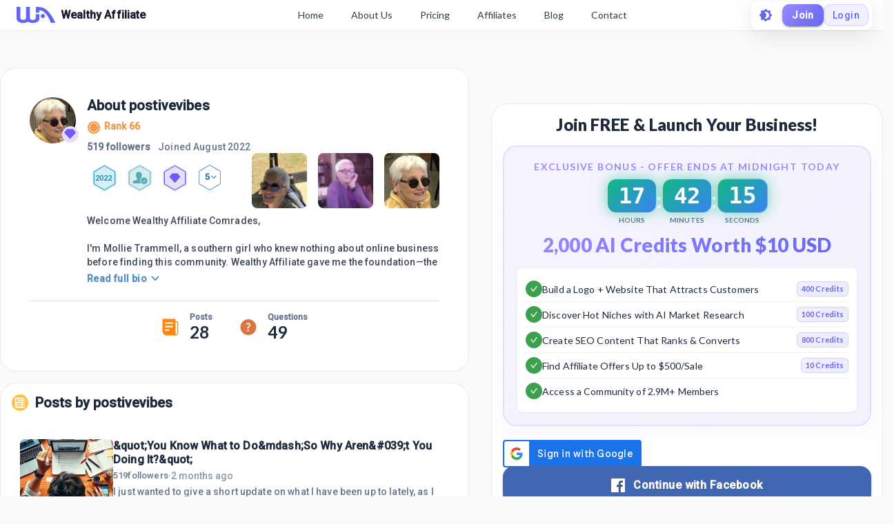

--- FILE ---
content_type: text/html; charset=utf-8
request_url: https://my.wealthyaffiliate.com/postivevibes/profile
body_size: 32004
content:
<!DOCTYPE html><html lang="en"><head><link rel="preload" as="font" data-href="https://fonts.googleapis.com/css2?family=Lato:wght@400;700;900&amp;display=swap"/><link rel="preload" as="font" data-href="https://fonts.googleapis.com/css2?family=Roboto:wght@500&amp;display=swap"/><link rel="stylesheet" data-href="https://fonts.googleapis.com/css2?family=Lato:wght@400;700;900&amp;display=swap"/><link rel="stylesheet" data-href="https://fonts.googleapis.com/css2?family=Roboto:wght@500&amp;display=swap"/><link rel="preconnect" href="https://fonts.gstatic.com" crossorigin /><meta charSet="utf-8"/><title>postivevibes&#x27;s Profile at Wealthy Affiliate</title><meta name="viewport" content="minimum-scale=1, initial-scale=1, width=device-width"/><meta name="description" content="Welcome Wealthy Affiliate Comrades,

I&#x27;m Mollie Trammell, a southern girl who knew nothing about online business before finding this community. Wealthy Affiliate gave me the foundation—the training, the strategy, everything I needed to get started.

What I had to figure out on"/><meta property="og:site_name" content="Wealthy Affiliate"/><meta property="og:url" content="https://my.wealthyaffiliate.com/postivevibes/profile"/><meta property="og:type" content="website"/><meta property="og:title" content="postivevibes&#x27;s Profile at Wealthy Affiliate"/><meta property="og:description" content="Welcome Wealthy Affiliate Comrades,

I&#x27;m Mollie Trammell, a southern girl who knew nothing about online business before finding this community. Wealthy Affiliate gave me the foundation—the training, the strategy, everything I needed to get started.

What I had to figure out on"/><meta property="og:image" content="https://cdn3.wealthyaffiliate.com/profiles/2618094/1664827288_main.jpg"/><link rel="apple-touch-icon" sizes="57x57" href="https://cdn5.wealthyaffiliate.com/favicon-57x57.png"/><link rel="apple-touch-icon" sizes="60x60" href="https://cdn5.wealthyaffiliate.com/favicon-60x60.png"/><link rel="apple-touch-icon" sizes="72x72" href="https://cdn5.wealthyaffiliate.com/favicon-72x72.png"/><link rel="apple-touch-icon" sizes="76x76" href="https://cdn5.wealthyaffiliate.com/favicon-76x76.png"/><link rel="apple-touch-icon" sizes="114x114" href="https://cdn5.wealthyaffiliate.com/favicon-114x114.png"/><link rel="apple-touch-icon" sizes="120x120" href="https://cdn5.wealthyaffiliate.com/favicon-120x120.png"/><link rel="apple-touch-icon" sizes="144x144" href="https://cdn5.wealthyaffiliate.com/favicon-144x144.png"/><link rel="apple-touch-icon" sizes="152x152" href="https://cdn5.wealthyaffiliate.com/favicon-152x152.png"/><link rel="apple-touch-icon" sizes="180x180" href="https://cdn5.wealthyaffiliate.com/favicon-180x180.png"/><link rel="icon" type="image/svg+xml" href="https://cdn5.wealthyaffiliate.com/favicon.svg"/><link rel="icon" type="image/png" sizes="16x16" href="https://cdn5.wealthyaffiliate.com/favicon-16x16.png"/><link rel="icon" type="image/png" sizes="32x32" href="https://cdn5.wealthyaffiliate.com/favicon-32x32.png"/><link rel="icon" type="image/png" sizes="96x96" href="https://cdn5.wealthyaffiliate.com/favicon-96x96.png"/><link rel="icon" type="image/png" sizes="192x192" href="https://cdn5.wealthyaffiliate.com/favicon-192x192.png"/><link rel="shortcut icon" type="image/x-icon" href="https://cdn5.wealthyaffiliate.com/favicon.ico"/><link rel="icon" type="image/x-icon" href="https://cdn5.wealthyaffiliate.com/favicon.ico"/><meta name="msapplication-TileColor" content="#ffffff"/><meta name="msapplication-TileImage" content="https://cdn5.wealthyaffiliate.com/favicon-144x144.png"/><meta name="msapplication-config" content="https://cdn5.wealthyaffiliate.com/browserconfig.xml"/><link rel="canonical" href="https://my.wealthyaffiliate.com/postivevibes/profile"/><meta name="theme-color" content="#347AB6"/><meta name="next-head-count" content="31"/><link rel="preload" href="https://cdn5.wealthyaffiliate.com/app/guests/production/_next/static/css/39cf38a1a875777b7faf.css" as="style"/><link rel="stylesheet" href="https://cdn5.wealthyaffiliate.com/app/guests/production/_next/static/css/39cf38a1a875777b7faf.css" data-n-g=""/><noscript data-n-css=""></noscript><script defer="" nomodule="" src="https://cdn5.wealthyaffiliate.com/app/guests/production/_next/static/chunks/polyfills-a40ef1678bae11e696dba45124eadd70.js"></script><script src="https://cdn5.wealthyaffiliate.com/app/guests/production/_next/static/chunks/webpack-a24b6f8e7690092058ed.js" defer=""></script><script src="https://cdn5.wealthyaffiliate.com/app/guests/production/_next/static/chunks/framework-e1aa07bcd798ec8a9688.js" defer=""></script><script src="https://cdn5.wealthyaffiliate.com/app/guests/production/_next/static/chunks/main-38a38dc1aaa1a7f0178d.js" defer=""></script><script src="https://cdn5.wealthyaffiliate.com/app/guests/production/_next/static/chunks/pages/_app-31417d273cccac7854e4.js" defer=""></script><script src="https://cdn5.wealthyaffiliate.com/app/guests/production/_next/static/chunks/3749-e4930cfec8213a8dc3e6.js" defer=""></script><script src="https://cdn5.wealthyaffiliate.com/app/guests/production/_next/static/chunks/1206-ed4bbf4d89c3eabc3f0e.js" defer=""></script><script src="https://cdn5.wealthyaffiliate.com/app/guests/production/_next/static/chunks/6577-bd339dd8ab1fe05e5b5d.js" defer=""></script><script src="https://cdn5.wealthyaffiliate.com/app/guests/production/_next/static/chunks/8717-777cc6c45932a942550d.js" defer=""></script><script src="https://cdn5.wealthyaffiliate.com/app/guests/production/_next/static/chunks/8031-c13641c30cb9b9a457f8.js" defer=""></script><script src="https://cdn5.wealthyaffiliate.com/app/guests/production/_next/static/chunks/30-f74827bdcd5b9fc61cc4.js" defer=""></script><script src="https://cdn5.wealthyaffiliate.com/app/guests/production/_next/static/chunks/7209-14902de5237d52ff5d40.js" defer=""></script><script src="https://cdn5.wealthyaffiliate.com/app/guests/production/_next/static/chunks/6581-e519b7180de91b89fe80.js" defer=""></script><script src="https://cdn5.wealthyaffiliate.com/app/guests/production/_next/static/chunks/3885-d855bad6de52f66f7628.js" defer=""></script><script src="https://cdn5.wealthyaffiliate.com/app/guests/production/_next/static/chunks/3751-f0ae23475151e41bd7f1.js" defer=""></script><script src="https://cdn5.wealthyaffiliate.com/app/guests/production/_next/static/chunks/7820-cae4901bcd631117f775.js" defer=""></script><script src="https://cdn5.wealthyaffiliate.com/app/guests/production/_next/static/chunks/9323-b66b8e751b829769cea9.js" defer=""></script><script src="https://cdn5.wealthyaffiliate.com/app/guests/production/_next/static/chunks/2494-ab85c51faa9133bb5b90.js" defer=""></script><script src="https://cdn5.wealthyaffiliate.com/app/guests/production/_next/static/chunks/pages/%5Busername%5D/profile-f5ea6346dcd295db34f9.js" defer=""></script><script src="https://cdn5.wealthyaffiliate.com/app/guests/production/_next/static/Rrcc_iJYg5hHzGyE9n1hP/_buildManifest.js" defer=""></script><script src="https://cdn5.wealthyaffiliate.com/app/guests/production/_next/static/Rrcc_iJYg5hHzGyE9n1hP/_ssgManifest.js" defer=""></script><style id="jss-server-side">html {
  box-sizing: border-box;
  -webkit-font-smoothing: antialiased;
  -moz-osx-font-smoothing: grayscale;
}
*, *::before, *::after {
  box-sizing: inherit;
}
strong, b {
  font-weight: 700;
}
body {
  color: #1E293B;
  margin: 0;
  font-size: 0.875rem;
  transition: background-color 0.3s ease, color 0.3s ease;
  font-family: "Roboto", "Helvetica", "Arial", sans-serif;
  font-weight: 400;
  line-height: 1.43;
  letter-spacing: 0.01071em;
  background-color: #F8FAFC;
}
@media print {
  body {
    background-color: #fff;
  }
}
  body::backdrop {
    background-color: #F8FAFC;
  }
  .MuiSvgIcon-root {
    fill: currentColor;
    width: 1em;
    height: 1em;
    display: inline-block;
    font-size: 1.5rem;
    transition: fill 200ms cubic-bezier(0.4, 0, 0.2, 1) 0ms;
    flex-shrink: 0;
    user-select: none;
  }
  .MuiSvgIcon-colorPrimary {
    color: #6366F1;
  }
  .MuiSvgIcon-colorSecondary {
    color: #10B981;
  }
  .MuiSvgIcon-colorAction {
    color: rgba(0, 0, 0, 0.54);
  }
  .MuiSvgIcon-colorError {
    color: #ff1744;
  }
  .MuiSvgIcon-colorDisabled {
    color: rgba(0, 0, 0, 0.26);
  }
  .MuiSvgIcon-fontSizeInherit {
    font-size: inherit;
  }
  .MuiSvgIcon-fontSizeSmall {
    font-size: 1.25rem;
  }
  .MuiSvgIcon-fontSizeLarge {
    font-size: 2.1875rem;
  }
@media print {
  .MuiDialog-root {
    position: absolute !important;
  }
}
  .MuiDialog-scrollPaper {
    display: flex;
    align-items: center;
    justify-content: center;
  }
  .MuiDialog-scrollBody {
    overflow-x: hidden;
    overflow-y: auto;
    text-align: center;
  }
  .MuiDialog-scrollBody:after {
    width: 0;
    height: 100%;
    content: "";
    display: inline-block;
    vertical-align: middle;
  }
  .MuiDialog-container {
    height: 100%;
    outline: 0;
  }
@media print {
  .MuiDialog-container {
    height: auto;
  }
}
  .MuiDialog-paper {
    margin: 32px;
    position: relative;
    overflow-y: auto;
  }
@media print {
  .MuiDialog-paper {
    box-shadow: none;
    overflow-y: visible;
  }
}
  .MuiDialog-paperScrollPaper {
    display: flex;
    max-height: calc(100% - 64px);
    flex-direction: column;
  }
  .MuiDialog-paperScrollBody {
    display: inline-block;
    text-align: left;
    vertical-align: middle;
  }
  .MuiDialog-paperWidthFalse {
    max-width: calc(100% - 64px);
  }
  .MuiDialog-paperWidthXs {
    max-width: 444px;
  }
@media (max-width:507.95px) {
  .MuiDialog-paperWidthXs.MuiDialog-paperScrollBody {
    max-width: calc(100% - 64px);
  }
}
  .MuiDialog-paperWidthSm {
    max-width: 600px;
  }
@media (max-width:663.95px) {
  .MuiDialog-paperWidthSm.MuiDialog-paperScrollBody {
    max-width: calc(100% - 64px);
  }
}
  .MuiDialog-paperWidthMd {
    max-width: 960px;
  }
@media (max-width:1023.95px) {
  .MuiDialog-paperWidthMd.MuiDialog-paperScrollBody {
    max-width: calc(100% - 64px);
  }
}
  .MuiDialog-paperWidthLg {
    max-width: 1280px;
  }
@media (max-width:1343.95px) {
  .MuiDialog-paperWidthLg.MuiDialog-paperScrollBody {
    max-width: calc(100% - 64px);
  }
}
  .MuiDialog-paperWidthXl {
    max-width: 1920px;
  }
@media (max-width:1983.95px) {
  .MuiDialog-paperWidthXl.MuiDialog-paperScrollBody {
    max-width: calc(100% - 64px);
  }
}
  .MuiDialog-paperFullWidth {
    width: calc(100% - 64px);
  }
  .MuiDialog-paperFullScreen {
    width: 100%;
    height: 100%;
    margin: 0;
    max-width: 100%;
    max-height: none;
    border-radius: 0;
  }
  .MuiDialog-paperFullScreen.MuiDialog-paperScrollBody {
    margin: 0;
    max-width: 100%;
  }
  .MuiSvgIcon-root {
    fill: currentColor;
    width: 1em;
    height: 1em;
    display: inline-block;
    font-size: 1.5rem;
    transition: fill 200ms cubic-bezier(0.4, 0, 0.2, 1) 0ms;
    flex-shrink: 0;
    user-select: none;
  }
  .MuiSvgIcon-colorPrimary {
    color: #6366F1;
  }
  .MuiSvgIcon-colorSecondary {
    color: #10B981;
  }
  .MuiSvgIcon-colorAction {
    color: rgba(0, 0, 0, 0.54);
  }
  .MuiSvgIcon-colorError {
    color: #ff1744;
  }
  .MuiSvgIcon-colorDisabled {
    color: rgba(0, 0, 0, 0.26);
  }
  .MuiSvgIcon-fontSizeInherit {
    font-size: inherit;
  }
  .MuiSvgIcon-fontSizeSmall {
    font-size: 1.25rem;
  }
  .MuiSvgIcon-fontSizeLarge {
    font-size: 2.1875rem;
  }

  .jss13 {  }
  .jss15 {  }
  .jss22 {  }
  .jss23 {  }
  .jss36 {  }
  .jss37 {  }
  .jss86 {  }
@media (min-width:0px) {
  .jss86 {
    margin-bottom: 8px;
  }
}
@media (min-width:960px) {
  .jss86 {
    margin-bottom: 16px;
  }
}
  .jss87 {
    margin-right: 16px;
  }
  .jss96 {  }
  .jss97 {  }
  .jss98 {  }
  .jss99 {  }
  .jss100 {
    padding-top: 0;
  }
  .jss101 {  }
  .jss102 {  }
@media (min-width:0px) {
  .jss102 {
    margin-left: 8px;
  }
}
@media (min-width:600px) {
  .jss102 {
    margin-left: 16px;
  }
}
  .jss103 {  }
@media (min-width:0px) {
  .jss103 {
    margin-left: 8px;
  }
}
@media (min-width:600px) {
  .jss103 {
    margin-left: 16px;
  }
}
  .jss112 {
    margin-top: 16px;
  }
  .jss131 {  }
  .jss132 {  }
  .jss135 {  }
  .jss136 {  }
  .jss139 {  }
  .jss140 {  }
  .jss141 {  }
  .jss142 {  }
  .jss143 {  }
  .jss144 {  }
  .jss145 {  }
  .jss146 {  }
  .jss147 {  }
  .jss148 {  }
  .jss149 {  }
  .jss150 {  }
  .jss151 {  }
  .jss152 {  }
  .jss153 {  }
  .jss154 {  }
  .jss155 {  }
  .jss156 {  }
  .jss157 {  }
  .jss158 {  }
  .jss159 {  }
  .jss160 {  }
  .jss161 {  }
  .jss162 {  }
  .jss163 {  }
  .jss164 {  }
  .jss165 {  }
  .jss166 {  }
  .jss167 {  }
  .jss168 {  }
  .jss169 {  }
  .jss170 {  }
  .jss171 {  }
  .jss172 {  }
  .jss173 {  }
  .jss174 {  }
  .jss175 {  }
  .jss176 {  }
  .jss177 {  }
  .jss178 {  }
  .jss179 {  }
  .jss180 {  }
  .jss181 {  }
  .jss182 {  }
  .jss183 {  }
  .jss184 {  }
  .jss185 {  }
  .jss186 {  }
  .jss187 {  }
  .jss188 {  }
  .jss189 {  }
  .jss190 {  }
  .jss191 {  }
  .jss192 {  }
  .jss193 {  }
  .jss194 {  }
  .jss195 {  }
  .jss196 {  }
  .jss197 {  }
  .jss198 {  }
  .jss199 {  }
  .jss200 {  }
  .jss201 {  }
  .jss202 {  }
  .jss203 {  }
  .jss204 {  }
  .jss205 {  }
  .jss206 {  }
  .jss207 {  }
  .jss208 {  }
  .jss209 {  }
  .jss210 {  }
  .jss211 {  }
  .jss212 {  }
  .jss213 {  }
  .jss214 {  }
  .jss215 {  }
  .jss216 {  }
  .jss240 {  }
  .jss241 {  }
  .jss243 {  }
  .jss256 {  }
  .jss257 {  }
  .jss258 {  }
  .jss269 {  }
  .jss270 {  }
  .jss271 {  }
  .jss272 {  }
  .jss273 {  }
  .jss274 {  }
  .jss275 {  }
  .jss276 {  }
  .jss277 {  }
  .jss278 {  }
  .jss279 {  }
  .jss280 {  }
  .jss281 {  }
  .jss282 {  }
  .jss283 {  }
  .jss284 {  }
  .jss285 {  }
  .jss286 {  }
  .jss287 {  }
  .jss288 {  }
  .jss289 {  }
  .jss290 {  }
  .jss291 {  }
  .jss292 {  }
  .jss293 {  }
  .jss294 {  }
  .jss295 {  }
  .jss296 {  }
  .jss297 {  }
  .jss298 {  }
  .jss299 {  }
  .jss300 {  }
  .jss301 {  }
  .jss302 {  }
  .jss303 {  }
  .jss304 {  }
  .jss326 {  }
  .jss327 {  }
  .jss328 {  }
  .jss329 {  }
  .jss330 {  }
  .jss331 {  }
  .jss332 {  }
  .jss333 {  }
  .jss334 {  }
  .jss335 {  }
  .jss336 {  }
  .jss337 {  }
  .jss338 {  }
  .jss339 {  }
  .jss340 {  }
  .jss341 {  }
  .jss342 {  }
  .jss343 {  }
  .MuiButtonBase-root {
    color: inherit;
    border: 0;
    cursor: pointer;
    margin: 0;
    display: inline-flex;
    outline: 0;
    padding: 0;
    position: relative;
    align-items: center;
    user-select: none;
    border-radius: 0;
    vertical-align: middle;
    -moz-appearance: none;
    justify-content: center;
    text-decoration: none;
    background-color: transparent;
    -webkit-appearance: none;
    -webkit-tap-highlight-color: transparent;
  }
  .MuiButtonBase-root::-moz-focus-inner {
    border-style: none;
  }
  .MuiButtonBase-root.Mui-disabled {
    cursor: default;
    pointer-events: none;
  }
@media print {
  .MuiButtonBase-root {
    color-adjust: exact;
  }
}
  .MuiButton-root {
    color: #1E293B;
    padding: 6px 16px;
    font-size: 0.875rem;
    min-width: 64px;
    box-sizing: border-box;
    transition: background-color 250ms cubic-bezier(0.4, 0, 0.2, 1) 0ms,box-shadow 250ms cubic-bezier(0.4, 0, 0.2, 1) 0ms,border 250ms cubic-bezier(0.4, 0, 0.2, 1) 0ms;
    font-family: "Roboto", "Helvetica", "Arial", sans-serif;
    font-weight: 500;
    line-height: 1.75;
    border-radius: 4px;
    letter-spacing: 0.02857em;
    text-transform: uppercase;
  }
  .MuiButton-root:hover {
    text-decoration: none;
    background-color: rgba(30, 41, 59, 0.04);
  }
  .MuiButton-root.Mui-disabled {
    color: rgba(0, 0, 0, 0.26);
  }
@media (hover: none) {
  .MuiButton-root:hover {
    background-color: transparent;
  }
}
  .MuiButton-root:hover.Mui-disabled {
    background-color: transparent;
  }
  .MuiButton-label {
    width: 100%;
    display: inherit;
    align-items: inherit;
    justify-content: inherit;
  }
  .MuiButton-text {
    padding: 6px 8px;
  }
  .MuiButton-textPrimary {
    color: #6366F1;
  }
  .MuiButton-textPrimary:hover {
    background-color: rgba(99, 102, 241, 0.04);
  }
@media (hover: none) {
  .MuiButton-textPrimary:hover {
    background-color: transparent;
  }
}
  .MuiButton-textSecondary {
    color: #10B981;
  }
  .MuiButton-textSecondary:hover {
    background-color: rgba(16, 185, 129, 0.04);
  }
@media (hover: none) {
  .MuiButton-textSecondary:hover {
    background-color: transparent;
  }
}
  .MuiButton-outlined {
    border: 1px solid rgba(0, 0, 0, 0.23);
    padding: 5px 15px;
  }
  .MuiButton-outlined.Mui-disabled {
    border: 1px solid rgba(0, 0, 0, 0.12);
  }
  .MuiButton-outlinedPrimary {
    color: #6366F1;
    border: 1px solid rgba(99, 102, 241, 0.5);
  }
  .MuiButton-outlinedPrimary:hover {
    border: 1px solid #6366F1;
    background-color: rgba(99, 102, 241, 0.04);
  }
@media (hover: none) {
  .MuiButton-outlinedPrimary:hover {
    background-color: transparent;
  }
}
  .MuiButton-outlinedSecondary {
    color: #10B981;
    border: 1px solid rgba(16, 185, 129, 0.5);
  }
  .MuiButton-outlinedSecondary:hover {
    border: 1px solid #10B981;
    background-color: rgba(16, 185, 129, 0.04);
  }
  .MuiButton-outlinedSecondary.Mui-disabled {
    border: 1px solid rgba(0, 0, 0, 0.26);
  }
@media (hover: none) {
  .MuiButton-outlinedSecondary:hover {
    background-color: transparent;
  }
}
  .MuiButton-contained {
    color: rgba(0, 0, 0, 0.87);
    box-shadow: 0px 3px 1px -2px rgba(0,0,0,0.2),0px 2px 2px 0px rgba(0,0,0,0.14),0px 1px 5px 0px rgba(0,0,0,0.12);
    background-color: #e0e0e0;
  }
  .MuiButton-contained:hover {
    box-shadow: 0px 2px 4px -1px rgba(0,0,0,0.2),0px 4px 5px 0px rgba(0,0,0,0.14),0px 1px 10px 0px rgba(0,0,0,0.12);
    background-color: #d5d5d5;
  }
  .MuiButton-contained.Mui-focusVisible {
    box-shadow: 0px 3px 5px -1px rgba(0,0,0,0.2),0px 6px 10px 0px rgba(0,0,0,0.14),0px 1px 18px 0px rgba(0,0,0,0.12);
  }
  .MuiButton-contained:active {
    box-shadow: 0px 5px 5px -3px rgba(0,0,0,0.2),0px 8px 10px 1px rgba(0,0,0,0.14),0px 3px 14px 2px rgba(0,0,0,0.12);
  }
  .MuiButton-contained.Mui-disabled {
    color: rgba(0, 0, 0, 0.26);
    box-shadow: none;
    background-color: rgba(0, 0, 0, 0.12);
  }
@media (hover: none) {
  .MuiButton-contained:hover {
    box-shadow: 0px 3px 1px -2px rgba(0,0,0,0.2),0px 2px 2px 0px rgba(0,0,0,0.14),0px 1px 5px 0px rgba(0,0,0,0.12);
    background-color: #e0e0e0;
  }
}
  .MuiButton-contained:hover.Mui-disabled {
    background-color: rgba(0, 0, 0, 0.12);
  }
  .MuiButton-containedPrimary {
    color: #fff;
    background-color: #6366F1;
  }
  .MuiButton-containedPrimary:hover {
    background-color: #4F46E5;
  }
@media (hover: none) {
  .MuiButton-containedPrimary:hover {
    background-color: #6366F1;
  }
}
  .MuiButton-containedSecondary {
    color: rgba(0, 0, 0, 0.87);
    background-color: #10B981;
  }
  .MuiButton-containedSecondary:hover {
    background-color: #059669;
  }
@media (hover: none) {
  .MuiButton-containedSecondary:hover {
    background-color: #10B981;
  }
}
  .MuiButton-disableElevation {
    box-shadow: none;
  }
  .MuiButton-disableElevation:hover {
    box-shadow: none;
  }
  .MuiButton-disableElevation.Mui-focusVisible {
    box-shadow: none;
  }
  .MuiButton-disableElevation:active {
    box-shadow: none;
  }
  .MuiButton-disableElevation.Mui-disabled {
    box-shadow: none;
  }
  .MuiButton-colorInherit {
    color: inherit;
    border-color: currentColor;
  }
  .MuiButton-textSizeSmall {
    padding: 4px 5px;
    font-size: 0.8125rem;
  }
  .MuiButton-textSizeLarge {
    padding: 8px 11px;
    font-size: 0.9375rem;
  }
  .MuiButton-outlinedSizeSmall {
    padding: 3px 9px;
    font-size: 0.8125rem;
  }
  .MuiButton-outlinedSizeLarge {
    padding: 7px 21px;
    font-size: 0.9375rem;
  }
  .MuiButton-containedSizeSmall {
    padding: 4px 10px;
    font-size: 0.8125rem;
  }
  .MuiButton-containedSizeLarge {
    padding: 8px 22px;
    font-size: 0.9375rem;
  }
  .MuiButton-fullWidth {
    width: 100%;
  }
  .MuiButton-startIcon {
    display: inherit;
    margin-left: -4px;
    margin-right: 8px;
  }
  .MuiButton-startIcon.MuiButton-iconSizeSmall {
    margin-left: -2px;
  }
  .MuiButton-endIcon {
    display: inherit;
    margin-left: 8px;
    margin-right: -4px;
  }
  .MuiButton-endIcon.MuiButton-iconSizeSmall {
    margin-right: -2px;
  }
  .MuiButton-iconSizeSmall > *:first-child {
    font-size: 18px;
  }
  .MuiButton-iconSizeMedium > *:first-child {
    font-size: 20px;
  }
  .MuiButton-iconSizeLarge > *:first-child {
    font-size: 22px;
  }
  .MuiTypography-root {
    margin: 0;
  }
  .MuiTypography-body2 {
    font-size: 0.875rem;
    font-family: "Roboto", "Helvetica", "Arial", sans-serif;
    font-weight: 400;
    line-height: 1.43;
    letter-spacing: 0.01071em;
  }
  .MuiTypography-body1 {
    font-size: 1rem;
    font-family: "Roboto", "Helvetica", "Arial", sans-serif;
    font-weight: 400;
    line-height: 1.5;
    letter-spacing: 0.00938em;
  }
  .MuiTypography-caption {
    font-size: 0.75rem;
    font-family: "Roboto", "Helvetica", "Arial", sans-serif;
    font-weight: 400;
    line-height: 1.66;
    letter-spacing: 0.03333em;
  }
  .MuiTypography-button {
    font-size: 0.875rem;
    font-family: "Roboto", "Helvetica", "Arial", sans-serif;
    font-weight: 500;
    line-height: 1.75;
    letter-spacing: 0.02857em;
    text-transform: uppercase;
  }
  .MuiTypography-h1 {
    font-size: 6rem;
    font-family: "Roboto", "Helvetica", "Arial", sans-serif;
    font-weight: 300;
    line-height: 1.167;
    letter-spacing: -0.01562em;
  }
  .MuiTypography-h2 {
    font-size: 3.75rem;
    font-family: "Roboto", "Helvetica", "Arial", sans-serif;
    font-weight: 300;
    line-height: 1.2;
    letter-spacing: -0.00833em;
  }
  .MuiTypography-h3 {
    font-size: 3rem;
    font-family: "Roboto", "Helvetica", "Arial", sans-serif;
    font-weight: 400;
    line-height: 1.167;
    letter-spacing: 0em;
  }
  .MuiTypography-h4 {
    font-size: 2.125rem;
    font-family: "Roboto", "Helvetica", "Arial", sans-serif;
    font-weight: 400;
    line-height: 1.235;
    letter-spacing: 0.00735em;
  }
  .MuiTypography-h5 {
    font-size: 1.5rem;
    font-family: "Roboto", "Helvetica", "Arial", sans-serif;
    font-weight: 400;
    line-height: 1.334;
    letter-spacing: 0em;
  }
  .MuiTypography-h6 {
    font-size: 1.25rem;
    font-family: "Roboto", "Helvetica", "Arial", sans-serif;
    font-weight: 500;
    line-height: 1.6;
    letter-spacing: 0.0075em;
  }
  .MuiTypography-subtitle1 {
    font-size: 1rem;
    font-family: "Roboto", "Helvetica", "Arial", sans-serif;
    font-weight: 400;
    line-height: 1.75;
    letter-spacing: 0.00938em;
  }
  .MuiTypography-subtitle2 {
    font-size: 0.875rem;
    font-family: "Roboto", "Helvetica", "Arial", sans-serif;
    font-weight: 500;
    line-height: 1.57;
    letter-spacing: 0.00714em;
  }
  .MuiTypography-overline {
    font-size: 0.75rem;
    font-family: "Roboto", "Helvetica", "Arial", sans-serif;
    font-weight: 400;
    line-height: 2.66;
    letter-spacing: 0.08333em;
    text-transform: uppercase;
  }
  .MuiTypography-srOnly {
    width: 1px;
    height: 1px;
    overflow: hidden;
    position: absolute;
  }
  .MuiTypography-alignLeft {
    text-align: left;
  }
  .MuiTypography-alignCenter {
    text-align: center;
  }
  .MuiTypography-alignRight {
    text-align: right;
  }
  .MuiTypography-alignJustify {
    text-align: justify;
  }
  .MuiTypography-noWrap {
    overflow: hidden;
    white-space: nowrap;
    text-overflow: ellipsis;
  }
  .MuiTypography-gutterBottom {
    margin-bottom: 0.35em;
  }
  .MuiTypography-paragraph {
    margin-bottom: 16px;
  }
  .MuiTypography-colorInherit {
    color: inherit;
  }
  .MuiTypography-colorPrimary {
    color: #6366F1;
  }
  .MuiTypography-colorSecondary {
    color: #10B981;
  }
  .MuiTypography-colorTextPrimary {
    color: #1E293B;
  }
  .MuiTypography-colorTextSecondary {
    color: #64748B;
  }
  .MuiTypography-colorError {
    color: #ff1744;
  }
  .MuiTypography-displayInline {
    display: inline;
  }
  .MuiTypography-displayBlock {
    display: block;
  }
  .jss242 {
    color: #1E293B;
    word-break: break-word;
    font-family: Lato,Arial;
  }
@keyframes jss259 {
  0% {
    transform: rotateX(0deg);
  }
  50% {
    transform: rotateX(90deg);
  }
  100% {
    transform: rotateX(0deg);
  }
}
@keyframes jss260 {
  0%, 100% {
    transform: scale(1);
  }
  50% {
    transform: scale(1.05);
  }
}
  .jss261 {
    gap: 8px;
    display: flex;
    align-items: center;
    justify-content: center;
  }
  .jss262 {
    display: flex;
    align-items: center;
    flex-direction: column;
  }
  .jss263 {
    padding: 8px 16px;
    animation: jss259 0.3s ease-in-out;
    min-width: 60px;
    text-align: center;
    border-radius: 12px;
  }
  .jss264 {
    animation: jss259 0.3s ease-in-out, jss260 1s ease-in-out infinite;
  }
  .jss265 {
    color: #FFFFFF;
    font-size: 2rem;
    font-family: "Roboto Mono", monospace;
    font-weight: 800;
    line-height: 1;
  }
  .jss266 {
    color: #64748B;
    font-size: 0.625rem;
    margin-top: 4px;
    font-weight: 600;
    text-transform: uppercase;
  }
  .jss267 {
    color: #FFFFFF;
    font-size: 2rem;
    font-weight: 700;
    margin-bottom: 8px;
  }
  .jss268 {
    background: linear-gradient(135deg, #9B8AFF 0%, #6366F1 100%);
    box-shadow: 0 0 20px rgba(155, 138, 255, 0.6);
  }
  .jss244 {
    border: 2px solid rgba(155, 138, 255, 0.2);
    margin: 0px 0px 20px;
    padding: 18px;
    background: linear-gradient(135deg, rgba(155, 138, 255, 0.1) 0%, rgba(99, 102, 241, 0.08) 100%);
    box-shadow: 0 8px 24px rgba(99, 102, 241, 0.05);
    border-radius: 20px;
    backdrop-filter: blur(10px);
  }
@media (max-width:959.95px) {
  .jss244 {
    margin: 0px 0px 16px;
    padding: 16px;
  }
}
  .jss245 {
    margin-bottom: 16px;
  }
  .jss246 {
    color: #9B8AFF;
    font-size: 0.875rem;
    text-align: center;
    font-weight: 700;
    margin-bottom: 8px;
    letter-spacing: 0.1em;
    text-transform: uppercase;
  }
  .jss247 {
    margin-bottom: 12px;
  }
  .jss248 {
    font-size: 1.75rem;
    background: linear-gradient(135deg, #9B8AFF 0%, #6366F1 100%);
    margin-top: 12px;
    text-align: center;
    font-weight: 900;
    line-height: 1.2;
    background-clip: text;
    -webkit-background-clip: text;
    -webkit-text-fill-color: transparent;
  }
@media (max-width:959.95px) {
  .jss248 {
    font-size: 1.5rem;
  }
}
  .jss249 {
    border: 1px solid rgba(0, 0, 0, 0.05);
    padding: 12px;
    background: #FFFFFF;
    box-shadow: 0 1px 3px rgba(0, 0, 0, 0.05);
    border-radius: 8px;
  }
  .jss250 {
    gap: 12px;
    display: flex;
    align-items: center;
    padding-top: 6px;
    border-bottom: 1px solid rgba(0, 0, 0, 0.05);
    padding-bottom: 6px;
  }
  .jss250:last-child {
    border-bottom: none;
  }
  .jss251 {
    width: 24px;
    height: 24px;
    display: inline-flex;
    background: #3CA14C;
    align-items: center;
    flex-shrink: 0;
    border-radius: 50%;
    justify-content: center;
  }
  .jss252 {
    gap: 8px;
    flex: 1;
    display: flex;
    flex-wrap: wrap;
    align-items: center;
  }
  .jss253 {
    flex: 1 1 auto;
    color: #1E293B;
    font-size: 0.875rem;
    font-weight: 500;
    line-height: 1.4;
  }
  .jss254 {
    border: 1px solid rgba(99, 102, 241, 0.2);
    display: inline-flex;
    background: linear-gradient(135deg, rgba(155, 138, 255, 0.15) 0%, rgba(99, 102, 241, 0.12) 100%);
    align-items: center;
    padding-top: 2px;
    padding-left: 6px;
    border-radius: 6px;
    padding-right: 6px;
    padding-bottom: 2px;
  }
  .jss255 {
    color: #6366F1;
    font-size: 0.6875rem;
    font-weight: 700;
    white-space: nowrap;
    letter-spacing: 0.02em;
  }
  .MuiPaper-root {
    color: #1E293B;
    transition: box-shadow 300ms cubic-bezier(0.4, 0, 0.2, 1) 0ms;
    background-color: #FFFFFF;
  }
  .MuiPaper-rounded {
    border-radius: 4px;
  }
  .MuiPaper-outlined {
    border: 1px solid rgba(0, 0, 0, 0.08);
  }
  .MuiPaper-elevation0 {
    box-shadow: none;
  }
  .MuiPaper-elevation1 {
    box-shadow: 0px 2px 1px -1px rgba(0,0,0,0.2),0px 1px 1px 0px rgba(0,0,0,0.14),0px 1px 3px 0px rgba(0,0,0,0.12);
  }
  .MuiPaper-elevation2 {
    box-shadow: 0px 3px 1px -2px rgba(0,0,0,0.2),0px 2px 2px 0px rgba(0,0,0,0.14),0px 1px 5px 0px rgba(0,0,0,0.12);
  }
  .MuiPaper-elevation3 {
    box-shadow: 0px 3px 3px -2px rgba(0,0,0,0.2),0px 3px 4px 0px rgba(0,0,0,0.14),0px 1px 8px 0px rgba(0,0,0,0.12);
  }
  .MuiPaper-elevation4 {
    box-shadow: 0px 2px 4px -1px rgba(0,0,0,0.2),0px 4px 5px 0px rgba(0,0,0,0.14),0px 1px 10px 0px rgba(0,0,0,0.12);
  }
  .MuiPaper-elevation5 {
    box-shadow: 0px 3px 5px -1px rgba(0,0,0,0.2),0px 5px 8px 0px rgba(0,0,0,0.14),0px 1px 14px 0px rgba(0,0,0,0.12);
  }
  .MuiPaper-elevation6 {
    box-shadow: 0px 3px 5px -1px rgba(0,0,0,0.2),0px 6px 10px 0px rgba(0,0,0,0.14),0px 1px 18px 0px rgba(0,0,0,0.12);
  }
  .MuiPaper-elevation7 {
    box-shadow: 0px 4px 5px -2px rgba(0,0,0,0.2),0px 7px 10px 1px rgba(0,0,0,0.14),0px 2px 16px 1px rgba(0,0,0,0.12);
  }
  .MuiPaper-elevation8 {
    box-shadow: 0px 5px 5px -3px rgba(0,0,0,0.2),0px 8px 10px 1px rgba(0,0,0,0.14),0px 3px 14px 2px rgba(0,0,0,0.12);
  }
  .MuiPaper-elevation9 {
    box-shadow: 0px 5px 6px -3px rgba(0,0,0,0.2),0px 9px 12px 1px rgba(0,0,0,0.14),0px 3px 16px 2px rgba(0,0,0,0.12);
  }
  .MuiPaper-elevation10 {
    box-shadow: 0px 6px 6px -3px rgba(0,0,0,0.2),0px 10px 14px 1px rgba(0,0,0,0.14),0px 4px 18px 3px rgba(0,0,0,0.12);
  }
  .MuiPaper-elevation11 {
    box-shadow: 0px 6px 7px -4px rgba(0,0,0,0.2),0px 11px 15px 1px rgba(0,0,0,0.14),0px 4px 20px 3px rgba(0,0,0,0.12);
  }
  .MuiPaper-elevation12 {
    box-shadow: 0px 7px 8px -4px rgba(0,0,0,0.2),0px 12px 17px 2px rgba(0,0,0,0.14),0px 5px 22px 4px rgba(0,0,0,0.12);
  }
  .MuiPaper-elevation13 {
    box-shadow: 0px 7px 8px -4px rgba(0,0,0,0.2),0px 13px 19px 2px rgba(0,0,0,0.14),0px 5px 24px 4px rgba(0,0,0,0.12);
  }
  .MuiPaper-elevation14 {
    box-shadow: 0px 7px 9px -4px rgba(0,0,0,0.2),0px 14px 21px 2px rgba(0,0,0,0.14),0px 5px 26px 4px rgba(0,0,0,0.12);
  }
  .MuiPaper-elevation15 {
    box-shadow: 0px 8px 9px -5px rgba(0,0,0,0.2),0px 15px 22px 2px rgba(0,0,0,0.14),0px 6px 28px 5px rgba(0,0,0,0.12);
  }
  .MuiPaper-elevation16 {
    box-shadow: 0px 8px 10px -5px rgba(0,0,0,0.2),0px 16px 24px 2px rgba(0,0,0,0.14),0px 6px 30px 5px rgba(0,0,0,0.12);
  }
  .MuiPaper-elevation17 {
    box-shadow: 0px 8px 11px -5px rgba(0,0,0,0.2),0px 17px 26px 2px rgba(0,0,0,0.14),0px 6px 32px 5px rgba(0,0,0,0.12);
  }
  .MuiPaper-elevation18 {
    box-shadow: 0px 9px 11px -5px rgba(0,0,0,0.2),0px 18px 28px 2px rgba(0,0,0,0.14),0px 7px 34px 6px rgba(0,0,0,0.12);
  }
  .MuiPaper-elevation19 {
    box-shadow: 0px 9px 12px -6px rgba(0,0,0,0.2),0px 19px 29px 2px rgba(0,0,0,0.14),0px 7px 36px 6px rgba(0,0,0,0.12);
  }
  .MuiPaper-elevation20 {
    box-shadow: 0px 10px 13px -6px rgba(0,0,0,0.2),0px 20px 31px 3px rgba(0,0,0,0.14),0px 8px 38px 7px rgba(0,0,0,0.12);
  }
  .MuiPaper-elevation21 {
    box-shadow: 0px 10px 13px -6px rgba(0,0,0,0.2),0px 21px 33px 3px rgba(0,0,0,0.14),0px 8px 40px 7px rgba(0,0,0,0.12);
  }
  .MuiPaper-elevation22 {
    box-shadow: 0px 10px 14px -6px rgba(0,0,0,0.2),0px 22px 35px 3px rgba(0,0,0,0.14),0px 8px 42px 7px rgba(0,0,0,0.12);
  }
  .MuiPaper-elevation23 {
    box-shadow: 0px 11px 14px -7px rgba(0,0,0,0.2),0px 23px 36px 3px rgba(0,0,0,0.14),0px 9px 44px 8px rgba(0,0,0,0.12);
  }
  .MuiPaper-elevation24 {
    box-shadow: 0px 11px 15px -7px rgba(0,0,0,0.2),0px 24px 38px 3px rgba(0,0,0,0.14),0px 9px 46px 8px rgba(0,0,0,0.12);
  }
  .MuiIconButton-root {
    flex: 0 0 auto;
    color: rgba(0, 0, 0, 0.54);
    padding: 12px;
    overflow: visible;
    font-size: 1.5rem;
    text-align: center;
    transition: background-color 150ms cubic-bezier(0.4, 0, 0.2, 1) 0ms;
    border-radius: 50%;
  }
  .MuiIconButton-root:hover {
    background-color: rgba(0, 0, 0, 0.04);
  }
  .MuiIconButton-root.Mui-disabled {
    color: rgba(0, 0, 0, 0.26);
    background-color: transparent;
  }
@media (hover: none) {
  .MuiIconButton-root:hover {
    background-color: transparent;
  }
}
  .MuiIconButton-edgeStart {
    margin-left: -12px;
  }
  .MuiIconButton-sizeSmall.MuiIconButton-edgeStart {
    margin-left: -3px;
  }
  .MuiIconButton-edgeEnd {
    margin-right: -12px;
  }
  .MuiIconButton-sizeSmall.MuiIconButton-edgeEnd {
    margin-right: -3px;
  }
  .MuiIconButton-colorInherit {
    color: inherit;
  }
  .MuiIconButton-colorPrimary {
    color: #6366F1;
  }
  .MuiIconButton-colorPrimary:hover {
    background-color: rgba(99, 102, 241, 0.04);
  }
@media (hover: none) {
  .MuiIconButton-colorPrimary:hover {
    background-color: transparent;
  }
}
  .MuiIconButton-colorSecondary {
    color: #10B981;
  }
  .MuiIconButton-colorSecondary:hover {
    background-color: rgba(16, 185, 129, 0.04);
  }
@media (hover: none) {
  .MuiIconButton-colorSecondary:hover {
    background-color: transparent;
  }
}
  .MuiIconButton-sizeSmall {
    padding: 3px;
    font-size: 1.125rem;
  }
  .MuiIconButton-label {
    width: 100%;
    display: flex;
    align-items: inherit;
    justify-content: inherit;
  }
@keyframes jss217 {
  0%, 100% {
    transform: translateX(0);
  }
  25% {
    transform: translateX(-4px);
  }
  75% {
    transform: translateX(4px);
  }
}
  .jss218 {
    width: 100%;
  }
  .jss219 {
    text-align: center;
    margin-bottom: 16px;
  }
  .jss220 {
    color: #1E293B;
    font-size: 1.5rem;
    font-weight: 800;
    line-height: 1.2;
  }
@media (max-width:959.95px) {
  .jss220 {
    font-size: 1.25rem;
  }
}
  .jss221 > div {
    margin: 0 auto 12px !important;
    padding: 12px !important;
    border-radius: 12px !important;
  }
  .jss222 {
    margin: 0 auto;
    position: relative;
  }
  .jss223 {
    width: 100%;
  }
  .jss224 {
    gap: 12px;
    display: flex;
    flex-direction: column;
  }
  .jss225 {
    animation: jss217 0.5s ease-in-out infinite;
  }
  .jss226 {
    color: #6366F1;
    border: 1px solid rgba(99, 102, 241, 0.2);
    padding: 14px 0px;
    font-size: 1rem;
    background: rgba(99, 102, 241, 0.1);
    font-weight: 600;
    border-radius: 12px;
    text-transform: none;
  }
  .jss226:hover {
    background: rgba(99, 102, 241, 0.15);
  }
  .jss227 {
    color: #6366F1;
    font-size: 0.875rem;
    font-weight: 600;
    margin-bottom: 12px;
    text-transform: none;
  }
  .jss227:hover {
    background: rgba(99, 102, 241, 0.1);
  }
  .jss228 {
    margin: 0 auto;
  }
  .jss229 {
    color: #64748B;
    display: block;
    text-align: center;
    margin-bottom: 8px;
  }
  .jss229 a {
    color: #4763FF;
    text-decoration: none;
  }
  .jss229 a:hover {
    text-decoration: underline;
  }
  .jss230 {
    gap: 4px;
    display: flex;
    border-top: 1px solid rgba(0, 0, 0, 0.1);
    align-items: center;
    flex-direction: column;
  }
  .jss231 {
    color: #64748B;
    display: flex;
    align-items: center;
  }
  .jss232 {
    display: inline-flex;
    background: #3CA14C;
    border-radius: 50%;
  }
  .jss233 {
    min-height: auto;
  }
  .jss234 {
    margin-bottom: 20px;
  }
  .jss235 {
    margin-top: 16px;
  }
  .jss236 {
    font-size: 0.75rem;
  }
  .jss237 {
    padding-top: 16px;
  }
  .jss238 {
    font-size: 0.75rem;
    gap: 8px;
  }
  .jss239 {
    padding: 4px;
  }
  .jss344 {
    z-index: 2200 !important;
  }
  .jss344 .MuiDialog-paper {
    overflow: hidden;
    box-shadow: 0 20px 60px rgba(0, 0, 0, 0.3);
  }
  .jss345 {
    padding: 8px;
    z-index: 10;
    position: absolute;
  }
  .jss346 {
    padding: 12px;
    position: relative;
  }
@media (min-width:600px) {
  .jss346 {
    padding: 20px;
  }
}
  .jss347 {  }
  .jss347 .MuiDialog-paper {
    margin-top: 64px;
    border-radius: 24px;
    background: linear-gradient(135deg, rgba(255, 255, 255, 0.98) 0%, rgba(247, 249, 252, 0.98) 100%);
    border: 1px solid rgba(99, 102, 241, 0.1);
  }
  .jss348 {
    right: 16px;
    top: 16px;
    color: #64748B;
  }
  .jss348:hover {
    color: #475569;
    background-color: rgba(0, 0, 0, 0.04);
  }
  .jss6 {
    min-height: 100vh;
    background-color: #F8FAFC;
  }
  .jss6.blue-bg {
    background: linear-gradient(270deg, #E6F5F9 0%, #C5D8E2 100%);
  }
  .jss7 {
    min-height: calc(100vh - 60px);
  }
  .MuiAppBar-root {
    width: 100%;
    display: flex;
    z-index: 1100;
    box-sizing: border-box;
    flex-shrink: 0;
    flex-direction: column;
  }
  .MuiAppBar-positionFixed {
    top: 0;
    left: auto;
    right: 0;
    position: fixed;
  }
@media print {
  .MuiAppBar-positionFixed {
    position: absolute;
  }
}
  .MuiAppBar-positionAbsolute {
    top: 0;
    left: auto;
    right: 0;
    position: absolute;
  }
  .MuiAppBar-positionSticky {
    top: 0;
    left: auto;
    right: 0;
    position: sticky;
  }
  .MuiAppBar-positionStatic {
    position: static;
  }
  .MuiAppBar-positionRelative {
    position: relative;
  }
  .MuiAppBar-colorDefault {
    color: rgba(0, 0, 0, 0.87);
    background-color: #f5f5f5;
  }
  .MuiAppBar-colorPrimary {
    color: #fff;
    background-color: #6366F1;
  }
  .MuiAppBar-colorSecondary {
    color: rgba(0, 0, 0, 0.87);
    background-color: #10B981;
  }
  .MuiAppBar-colorInherit {
    color: inherit;
  }
  .MuiAppBar-colorTransparent {
    color: inherit;
    background-color: transparent;
  }
  .MuiContainer-root {
    width: 100%;
    display: block;
    box-sizing: border-box;
    margin-left: auto;
    margin-right: auto;
    padding-left: 16px;
    padding-right: 16px;
  }
@media (min-width:600px) {
  .MuiContainer-root {
    padding-left: 24px;
    padding-right: 24px;
  }
}
  .MuiContainer-disableGutters {
    padding-left: 0;
    padding-right: 0;
  }
@media (min-width:600px) {
  .MuiContainer-fixed {
    max-width: 600px;
  }
}
@media (min-width:960px) {
  .MuiContainer-fixed {
    max-width: 960px;
  }
}
@media (min-width:1280px) {
  .MuiContainer-fixed {
    max-width: 1280px;
  }
}
@media (min-width:1920px) {
  .MuiContainer-fixed {
    max-width: 1920px;
  }
}
@media (min-width:0px) {
  .MuiContainer-maxWidthXs {
    max-width: 444px;
  }
}
@media (min-width:600px) {
  .MuiContainer-maxWidthSm {
    max-width: 600px;
  }
}
@media (min-width:960px) {
  .MuiContainer-maxWidthMd {
    max-width: 960px;
  }
}
@media (min-width:1280px) {
  .MuiContainer-maxWidthLg {
    max-width: 1280px;
  }
}
@media (min-width:1920px) {
  .MuiContainer-maxWidthXl {
    max-width: 1920px;
  }
}
  .MuiToolbar-root {
    display: flex;
    position: relative;
    align-items: center;
  }
  .MuiToolbar-gutters {
    padding-left: 16px;
    padding-right: 16px;
  }
@media (min-width:600px) {
  .MuiToolbar-gutters {
    padding-left: 24px;
    padding-right: 24px;
  }
}
  .MuiToolbar-regular {
    min-height: 56px;
  }
@media (min-width:0px) and (orientation: landscape) {
  .MuiToolbar-regular {
    min-height: 48px;
  }
}
@media (min-width:600px) {
  .MuiToolbar-regular {
    min-height: 64px;
  }
}
  .MuiToolbar-dense {
    min-height: 48px;
  }
  .jss24 {
    width: 100%;
    height: 100%;
    display: flex;
    overflow-x: hidden;
    text-align: center;
    font-family: Lato;
    white-space: nowrap;
    justify-content: center;
  }
@media (max-width:959.95px) {
  .jss24 {
    height: auto;
    padding: 0;
    text-align: unset;
  }
}
  .jss25 {
    height: inherit;
    display: inline-flex;
    align-items: center;
    justify-content: center;
  }
@media (max-width:959.95px) {
  .jss25 {
    width: 100%;
    display: flex;
    margin-top: 0;
    flex-direction: column;
  }
}
  .jss27 {
    color: #313C44;
    cursor: pointer;
    display: inline-block;
    padding: 0px 20px;
    font-size: 14px;
    transition: all 300ms ease;
    font-weight: 500;
    line-height: 44px;
    letter-spacing: 0;
    text-decoration: none;
  }
  .jss27:hover {
    opacity: 0.9;
    text-decoration: none;
    background-color: rgba(0, 0, 0, 0.04);
  }
@media screen and (max-width: 1279.9px) {
  .jss27 {
    padding: 0px 10px;
  }
}
@media screen and (max-width: 1179.9px) {
  .jss27 {
    font-size: 13px;
  }
}
@media screen and (min-width: 960px) and (max-width: 1079.9px) {
  .jss27 {
    padding: 0px 8px;
  }
}
@media (max-width:959.95px) {
  .jss27 {
    color: #313C44;
    width: 100%;
    display: block;
    padding: 12px 24px;
    font-size: 16px;
    text-align: left;
    font-weight: 700;
    line-height: 1.5;
    border-bottom: 1px solid #DDDDDD;
  }
}
  .jss16 {
    flex: 0 0 auto;
    display: flex;
    align-items: center;
    margin-left: 0;
    margin-right: auto;
    justify-content: flex-start;
  }
@media (min-width:960px) {
  .jss16 {
    margin-right: 32px;
  }
}
  .jss17 {
    display: flex;
    padding: 4px 8px;
    transition: all 0.3s ease;
    align-items: center;
    border-radius: 12px;
    text-decoration: none;
  }
  .jss20 {
    width: 46px;
    height: 24px;
  }
@media (min-width:960px) {
  .jss20 {
    width: 56px;
    height: 28px;
  }
}
  .jss20 path {
    fill: #6366F1;
    transition: fill 0.3s ease;
  }
  .jss21 {
    color: #1A1A2E;
    display: none;
    font-size: 0;
    transition: color 0.3s ease;
    font-weight: 600;
    margin-left: 8px;
  }
@media (min-width:960px) {
  .jss21 {
    font-size: 0.875rem;
  }
}
@media (min-width:1280px) {
  .jss21 {
    display: block;
    font-size: 1rem;
  }
}
  .jss14 {
    cursor: pointer;
    display: flex;
    padding: 6px;
    align-items: center;
    border-radius: 8px;
    justify-content: center;
  }
@media (min-width:960px) {
  .jss14 {
    display: none;
  }
}
  .jss29 {
    display: flex;
    margin-right: 0;
  }
@media (min-width:960px) {
  .jss29 {
    margin-right: 8px;
  }
}
  .jss31 {
    color: white;
    height: 28px;
    font-size: 0.75rem;
    min-width: 45px;
    background: linear-gradient(135deg, #9B8AFF 0%, #6366F1 100%);
    transition: all 0.3s ease;
    font-weight: 600;
    padding-left: 8px;
    border-radius: 6px;
    padding-right: 8px;
    text-transform: none;
  }
  .jss31:hover {
    transform: translateY(-1px);
    background: linear-gradient(135deg, #8B7AEF 0%, #5856E1 100%);
    box-shadow: 0 4px 16px rgba(155, 138, 255, 0.4);
  }
@media (min-width:600px) {
  .jss31 {
    height: 30px;
    font-size: 0.8rem;
    min-width: 55px;
    padding-left: 10px;
    border-radius: 8px;
    padding-right: 10px;
  }
}
@media (min-width:960px) {
  .jss31 {
    height: 32px;
    font-size: 0.875rem;
    min-width: 60px;
    padding-left: 12px;
    border-radius: 10px;
    padding-right: 12px;
  }
}
  .jss33 {
    gap: 4px;
    flex: 0 0 auto;
    border: 1px solid rgba(255, 255, 255, 0.3);
    display: flex;
    padding: 2px;
    background: rgba(255, 255, 255, 0.95);
    box-shadow: 0 8px 32px rgba(0, 0, 0, 0.1);
    align-items: center;
    border-radius: 6px;
    backdrop-filter: blur(4px);
  }
@media (min-width:600px) {
  .jss33 {
    gap: 6px;
    padding: 3px;
    border-radius: 8px;
  }
}
@media (min-width:960px) {
  .jss33 {
    gap: 8px;
    padding: 4px;
    border-radius: 12px;
  }
}
  .jss34 {
    color: #6366F1;
    width: 28px;
    height: 28px;
  }
@media (min-width:600px) {
  .jss34 {
    width: 30px;
    height: 30px;
  }
}
@media (min-width:960px) {
  .jss34 {
    width: 32px;
    height: 32px;
  }
}
  .jss34 svg {
    font-size: 16px;
  }
@media (min-width:600px) {
  .jss34 svg {
    font-size: 18px;
  }
}
@media (min-width:960px) {
  .jss34 svg {
    font-size: 20px;
  }
}
  .jss35 {
    color: #6366F1;
    border: 1px solid rgba(99, 102, 241, 0.2);
    height: 28px;
    font-size: 0.75rem;
    min-width: 45px;
    background: rgba(99, 102, 241, 0.1);
    transition: all 0.3s ease;
    font-weight: 500;
    padding-left: 8px;
    border-radius: 6px;
    padding-right: 8px;
    text-transform: none;
  }
  .jss35:hover {
    transform: translateY(-1px);
    background: rgba(99, 102, 241, 0.15);
    box-shadow: 0 4px 16px rgba(99, 102, 241, 0.2);
  }
@media (min-width:600px) {
  .jss35 {
    height: 30px;
    font-size: 0.8rem;
    min-width: 55px;
    padding-left: 10px;
    border-radius: 8px;
    padding-right: 10px;
  }
}
@media (min-width:960px) {
  .jss35 {
    height: 32px;
    font-size: 0.875rem;
    min-width: 60px;
    padding-left: 12px;
    border-radius: 10px;
    padding-right: 12px;
  }
}
  .MuiDrawer-docked {
    flex: 0 0 auto;
  }
  .MuiDrawer-paper {
    top: 0;
    flex: 1 0 auto;
    height: 100%;
    display: flex;
    outline: 0;
    z-index: 1200;
    position: fixed;
    overflow-y: auto;
    flex-direction: column;
    -webkit-overflow-scrolling: touch;
  }
  .MuiDrawer-paperAnchorLeft {
    left: 0;
    right: auto;
  }
  .MuiDrawer-paperAnchorRight {
    left: auto;
    right: 0;
  }
  .MuiDrawer-paperAnchorTop {
    top: 0;
    left: 0;
    right: 0;
    bottom: auto;
    height: auto;
    max-height: 100%;
  }
  .MuiDrawer-paperAnchorBottom {
    top: auto;
    left: 0;
    right: 0;
    bottom: 0;
    height: auto;
    max-height: 100%;
  }
  .MuiDrawer-paperAnchorDockedLeft {
    border-right: 1px solid rgba(0, 0, 0, 0.08);
  }
  .MuiDrawer-paperAnchorDockedTop {
    border-bottom: 1px solid rgba(0, 0, 0, 0.08);
  }
  .MuiDrawer-paperAnchorDockedRight {
    border-left: 1px solid rgba(0, 0, 0, 0.08);
  }
  .MuiDrawer-paperAnchorDockedBottom {
    border-top: 1px solid rgba(0, 0, 0, 0.08);
  }
  .jss38 {
    width: 85%;
    height: calc(100vh - 60px);
    padding: 12px;
    overflow: hidden;
    position: relative;
    max-width: 420px;
    min-width: 320px;
    margin-top: 60px;
    backdrop-filter: blur(4px);
  }
@media (min-width:600px) {
  .jss38 {
    width: 380px;
    height: calc(100vh - 70px);
    padding: 16px;
    margin-top: 70px;
  }
}
  .jss39 {
    height: 100%;
    display: flex;
    z-index: 1;
    position: relative;
    flex-direction: column;
  }
  .jss40 {
    margin-bottom: 16px;
    padding-bottom: 16px;
  }
  .jss41 {
    font-size: 1.25rem;
    font-weight: 800;
    line-height: 1.2;
    margin-bottom: 4px;
  }
  .jss42 {
    font-size: 0.8rem;
    line-height: 1.2;
  }
  .jss43 {
    width: 36px;
    cursor: pointer;
    height: 36px;
    display: flex;
    transition: all 0.2s ease;
    align-items: center;
    border-radius: 10px;
    justify-content: center;
  }
  .jss43:hover {
    transform: scale(1.05);
  }
  .jss43 svg {
    width: 18px;
    height: 18px;
  }
  .jss44 {
    flex: 1;
    margin-bottom: 16px;
  }
  .jss45 {
    padding-top: 16px;
  }
  .jss46 {
    cursor: pointer;
    display: flex;
    padding: 12px;
    transition: all 0.2s ease;
    align-items: center;
    border-radius: 10px;
    margin-bottom: 16px;
    justify-content: space-between;
  }
  .jss46:hover {
    transform: translateY(-1px);
  }
  .jss47 {
    width: 44px;
    height: 44px;
    display: flex;
    transition: all 0.2s ease;
    align-items: center;
    border-radius: 10px;
    justify-content: center;
  }
  .jss47:hover {
    transform: scale(1.05);
  }
  .jss48 {
    color: #FFFFFF;
    width: 100%;
    height: 48px;
    font-size: 1rem;
    background: linear-gradient(135deg, #9B8AFF 0%, #6366F1 100%);
    font-weight: 700;
    border-radius: 10px;
    margin-bottom: 16px;
    text-transform: none;
  }
  .jss48:hover {
    transform: translateY(-2px);
    background: linear-gradient(135deg, #8B7AEF 0%, #5856E1 100%);
  }
  .jss49 {
    width: 100%;
    height: 48px;
    font-size: 1rem;
    font-weight: 600;
    border-radius: 10px;
    text-transform: none;
  }
  .jss8 {
    top: 0;
    left: 0;
    right: 0;
    z-index: 2000;
    position: fixed;
    transition: all 0.3s ease-in-out;
  }
  .jss10 {
    display: flex;
    min-height: 44px;
    align-items: center;
    justify-content: space-between;
  }
  .jss11 {
    flex: 1 1 0%;
    display: none;
    padding-left: 16px;
    padding-right: 16px;
    justify-content: center;
  }
@media (min-width: 960px) {
  .jss11 {
    display: flex;
  }
}
  .jss12 {
    position: relative;
    background: rgba(255, 255, 255, 0.98);
    border-bottom: 1px solid rgba(0, 0, 0, 0.08);
    backdrop-filter: blur(4px);
  }
  .MuiGrid-container {
    width: 100%;
    display: flex;
    flex-wrap: wrap;
    box-sizing: border-box;
  }
  .MuiGrid-item {
    margin: 0;
    box-sizing: border-box;
  }
  .MuiGrid-zeroMinWidth {
    min-width: 0;
  }
  .MuiGrid-direction-xs-column {
    flex-direction: column;
  }
  .MuiGrid-direction-xs-column-reverse {
    flex-direction: column-reverse;
  }
  .MuiGrid-direction-xs-row-reverse {
    flex-direction: row-reverse;
  }
  .MuiGrid-wrap-xs-nowrap {
    flex-wrap: nowrap;
  }
  .MuiGrid-wrap-xs-wrap-reverse {
    flex-wrap: wrap-reverse;
  }
  .MuiGrid-align-items-xs-center {
    align-items: center;
  }
  .MuiGrid-align-items-xs-flex-start {
    align-items: flex-start;
  }
  .MuiGrid-align-items-xs-flex-end {
    align-items: flex-end;
  }
  .MuiGrid-align-items-xs-baseline {
    align-items: baseline;
  }
  .MuiGrid-align-content-xs-center {
    align-content: center;
  }
  .MuiGrid-align-content-xs-flex-start {
    align-content: flex-start;
  }
  .MuiGrid-align-content-xs-flex-end {
    align-content: flex-end;
  }
  .MuiGrid-align-content-xs-space-between {
    align-content: space-between;
  }
  .MuiGrid-align-content-xs-space-around {
    align-content: space-around;
  }
  .MuiGrid-justify-content-xs-center {
    justify-content: center;
  }
  .MuiGrid-justify-content-xs-flex-end {
    justify-content: flex-end;
  }
  .MuiGrid-justify-content-xs-space-between {
    justify-content: space-between;
  }
  .MuiGrid-justify-content-xs-space-around {
    justify-content: space-around;
  }
  .MuiGrid-justify-content-xs-space-evenly {
    justify-content: space-evenly;
  }
  .MuiGrid-spacing-xs-1 {
    width: calc(100% + 8px);
    margin: -4px;
  }
  .MuiGrid-spacing-xs-1 > .MuiGrid-item {
    padding: 4px;
  }
  .MuiGrid-spacing-xs-2 {
    width: calc(100% + 16px);
    margin: -8px;
  }
  .MuiGrid-spacing-xs-2 > .MuiGrid-item {
    padding: 8px;
  }
  .MuiGrid-spacing-xs-3 {
    width: calc(100% + 24px);
    margin: -12px;
  }
  .MuiGrid-spacing-xs-3 > .MuiGrid-item {
    padding: 12px;
  }
  .MuiGrid-spacing-xs-4 {
    width: calc(100% + 32px);
    margin: -16px;
  }
  .MuiGrid-spacing-xs-4 > .MuiGrid-item {
    padding: 16px;
  }
  .MuiGrid-spacing-xs-5 {
    width: calc(100% + 40px);
    margin: -20px;
  }
  .MuiGrid-spacing-xs-5 > .MuiGrid-item {
    padding: 20px;
  }
  .MuiGrid-spacing-xs-6 {
    width: calc(100% + 48px);
    margin: -24px;
  }
  .MuiGrid-spacing-xs-6 > .MuiGrid-item {
    padding: 24px;
  }
  .MuiGrid-spacing-xs-7 {
    width: calc(100% + 56px);
    margin: -28px;
  }
  .MuiGrid-spacing-xs-7 > .MuiGrid-item {
    padding: 28px;
  }
  .MuiGrid-spacing-xs-8 {
    width: calc(100% + 64px);
    margin: -32px;
  }
  .MuiGrid-spacing-xs-8 > .MuiGrid-item {
    padding: 32px;
  }
  .MuiGrid-spacing-xs-9 {
    width: calc(100% + 72px);
    margin: -36px;
  }
  .MuiGrid-spacing-xs-9 > .MuiGrid-item {
    padding: 36px;
  }
  .MuiGrid-spacing-xs-10 {
    width: calc(100% + 80px);
    margin: -40px;
  }
  .MuiGrid-spacing-xs-10 > .MuiGrid-item {
    padding: 40px;
  }
  .MuiGrid-grid-xs-auto {
    flex-grow: 0;
    max-width: none;
    flex-basis: auto;
  }
  .MuiGrid-grid-xs-true {
    flex-grow: 1;
    max-width: 100%;
    flex-basis: 0;
  }
  .MuiGrid-grid-xs-1 {
    flex-grow: 0;
    max-width: 8.333333%;
    flex-basis: 8.333333%;
  }
  .MuiGrid-grid-xs-2 {
    flex-grow: 0;
    max-width: 16.666667%;
    flex-basis: 16.666667%;
  }
  .MuiGrid-grid-xs-3 {
    flex-grow: 0;
    max-width: 25%;
    flex-basis: 25%;
  }
  .MuiGrid-grid-xs-4 {
    flex-grow: 0;
    max-width: 33.333333%;
    flex-basis: 33.333333%;
  }
  .MuiGrid-grid-xs-5 {
    flex-grow: 0;
    max-width: 41.666667%;
    flex-basis: 41.666667%;
  }
  .MuiGrid-grid-xs-6 {
    flex-grow: 0;
    max-width: 50%;
    flex-basis: 50%;
  }
  .MuiGrid-grid-xs-7 {
    flex-grow: 0;
    max-width: 58.333333%;
    flex-basis: 58.333333%;
  }
  .MuiGrid-grid-xs-8 {
    flex-grow: 0;
    max-width: 66.666667%;
    flex-basis: 66.666667%;
  }
  .MuiGrid-grid-xs-9 {
    flex-grow: 0;
    max-width: 75%;
    flex-basis: 75%;
  }
  .MuiGrid-grid-xs-10 {
    flex-grow: 0;
    max-width: 83.333333%;
    flex-basis: 83.333333%;
  }
  .MuiGrid-grid-xs-11 {
    flex-grow: 0;
    max-width: 91.666667%;
    flex-basis: 91.666667%;
  }
  .MuiGrid-grid-xs-12 {
    flex-grow: 0;
    max-width: 100%;
    flex-basis: 100%;
  }
@media (min-width:600px) {
  .MuiGrid-grid-sm-auto {
    flex-grow: 0;
    max-width: none;
    flex-basis: auto;
  }
  .MuiGrid-grid-sm-true {
    flex-grow: 1;
    max-width: 100%;
    flex-basis: 0;
  }
  .MuiGrid-grid-sm-1 {
    flex-grow: 0;
    max-width: 8.333333%;
    flex-basis: 8.333333%;
  }
  .MuiGrid-grid-sm-2 {
    flex-grow: 0;
    max-width: 16.666667%;
    flex-basis: 16.666667%;
  }
  .MuiGrid-grid-sm-3 {
    flex-grow: 0;
    max-width: 25%;
    flex-basis: 25%;
  }
  .MuiGrid-grid-sm-4 {
    flex-grow: 0;
    max-width: 33.333333%;
    flex-basis: 33.333333%;
  }
  .MuiGrid-grid-sm-5 {
    flex-grow: 0;
    max-width: 41.666667%;
    flex-basis: 41.666667%;
  }
  .MuiGrid-grid-sm-6 {
    flex-grow: 0;
    max-width: 50%;
    flex-basis: 50%;
  }
  .MuiGrid-grid-sm-7 {
    flex-grow: 0;
    max-width: 58.333333%;
    flex-basis: 58.333333%;
  }
  .MuiGrid-grid-sm-8 {
    flex-grow: 0;
    max-width: 66.666667%;
    flex-basis: 66.666667%;
  }
  .MuiGrid-grid-sm-9 {
    flex-grow: 0;
    max-width: 75%;
    flex-basis: 75%;
  }
  .MuiGrid-grid-sm-10 {
    flex-grow: 0;
    max-width: 83.333333%;
    flex-basis: 83.333333%;
  }
  .MuiGrid-grid-sm-11 {
    flex-grow: 0;
    max-width: 91.666667%;
    flex-basis: 91.666667%;
  }
  .MuiGrid-grid-sm-12 {
    flex-grow: 0;
    max-width: 100%;
    flex-basis: 100%;
  }
}
@media (min-width:960px) {
  .MuiGrid-grid-md-auto {
    flex-grow: 0;
    max-width: none;
    flex-basis: auto;
  }
  .MuiGrid-grid-md-true {
    flex-grow: 1;
    max-width: 100%;
    flex-basis: 0;
  }
  .MuiGrid-grid-md-1 {
    flex-grow: 0;
    max-width: 8.333333%;
    flex-basis: 8.333333%;
  }
  .MuiGrid-grid-md-2 {
    flex-grow: 0;
    max-width: 16.666667%;
    flex-basis: 16.666667%;
  }
  .MuiGrid-grid-md-3 {
    flex-grow: 0;
    max-width: 25%;
    flex-basis: 25%;
  }
  .MuiGrid-grid-md-4 {
    flex-grow: 0;
    max-width: 33.333333%;
    flex-basis: 33.333333%;
  }
  .MuiGrid-grid-md-5 {
    flex-grow: 0;
    max-width: 41.666667%;
    flex-basis: 41.666667%;
  }
  .MuiGrid-grid-md-6 {
    flex-grow: 0;
    max-width: 50%;
    flex-basis: 50%;
  }
  .MuiGrid-grid-md-7 {
    flex-grow: 0;
    max-width: 58.333333%;
    flex-basis: 58.333333%;
  }
  .MuiGrid-grid-md-8 {
    flex-grow: 0;
    max-width: 66.666667%;
    flex-basis: 66.666667%;
  }
  .MuiGrid-grid-md-9 {
    flex-grow: 0;
    max-width: 75%;
    flex-basis: 75%;
  }
  .MuiGrid-grid-md-10 {
    flex-grow: 0;
    max-width: 83.333333%;
    flex-basis: 83.333333%;
  }
  .MuiGrid-grid-md-11 {
    flex-grow: 0;
    max-width: 91.666667%;
    flex-basis: 91.666667%;
  }
  .MuiGrid-grid-md-12 {
    flex-grow: 0;
    max-width: 100%;
    flex-basis: 100%;
  }
}
@media (min-width:1280px) {
  .MuiGrid-grid-lg-auto {
    flex-grow: 0;
    max-width: none;
    flex-basis: auto;
  }
  .MuiGrid-grid-lg-true {
    flex-grow: 1;
    max-width: 100%;
    flex-basis: 0;
  }
  .MuiGrid-grid-lg-1 {
    flex-grow: 0;
    max-width: 8.333333%;
    flex-basis: 8.333333%;
  }
  .MuiGrid-grid-lg-2 {
    flex-grow: 0;
    max-width: 16.666667%;
    flex-basis: 16.666667%;
  }
  .MuiGrid-grid-lg-3 {
    flex-grow: 0;
    max-width: 25%;
    flex-basis: 25%;
  }
  .MuiGrid-grid-lg-4 {
    flex-grow: 0;
    max-width: 33.333333%;
    flex-basis: 33.333333%;
  }
  .MuiGrid-grid-lg-5 {
    flex-grow: 0;
    max-width: 41.666667%;
    flex-basis: 41.666667%;
  }
  .MuiGrid-grid-lg-6 {
    flex-grow: 0;
    max-width: 50%;
    flex-basis: 50%;
  }
  .MuiGrid-grid-lg-7 {
    flex-grow: 0;
    max-width: 58.333333%;
    flex-basis: 58.333333%;
  }
  .MuiGrid-grid-lg-8 {
    flex-grow: 0;
    max-width: 66.666667%;
    flex-basis: 66.666667%;
  }
  .MuiGrid-grid-lg-9 {
    flex-grow: 0;
    max-width: 75%;
    flex-basis: 75%;
  }
  .MuiGrid-grid-lg-10 {
    flex-grow: 0;
    max-width: 83.333333%;
    flex-basis: 83.333333%;
  }
  .MuiGrid-grid-lg-11 {
    flex-grow: 0;
    max-width: 91.666667%;
    flex-basis: 91.666667%;
  }
  .MuiGrid-grid-lg-12 {
    flex-grow: 0;
    max-width: 100%;
    flex-basis: 100%;
  }
}
@media (min-width:1920px) {
  .MuiGrid-grid-xl-auto {
    flex-grow: 0;
    max-width: none;
    flex-basis: auto;
  }
  .MuiGrid-grid-xl-true {
    flex-grow: 1;
    max-width: 100%;
    flex-basis: 0;
  }
  .MuiGrid-grid-xl-1 {
    flex-grow: 0;
    max-width: 8.333333%;
    flex-basis: 8.333333%;
  }
  .MuiGrid-grid-xl-2 {
    flex-grow: 0;
    max-width: 16.666667%;
    flex-basis: 16.666667%;
  }
  .MuiGrid-grid-xl-3 {
    flex-grow: 0;
    max-width: 25%;
    flex-basis: 25%;
  }
  .MuiGrid-grid-xl-4 {
    flex-grow: 0;
    max-width: 33.333333%;
    flex-basis: 33.333333%;
  }
  .MuiGrid-grid-xl-5 {
    flex-grow: 0;
    max-width: 41.666667%;
    flex-basis: 41.666667%;
  }
  .MuiGrid-grid-xl-6 {
    flex-grow: 0;
    max-width: 50%;
    flex-basis: 50%;
  }
  .MuiGrid-grid-xl-7 {
    flex-grow: 0;
    max-width: 58.333333%;
    flex-basis: 58.333333%;
  }
  .MuiGrid-grid-xl-8 {
    flex-grow: 0;
    max-width: 66.666667%;
    flex-basis: 66.666667%;
  }
  .MuiGrid-grid-xl-9 {
    flex-grow: 0;
    max-width: 75%;
    flex-basis: 75%;
  }
  .MuiGrid-grid-xl-10 {
    flex-grow: 0;
    max-width: 83.333333%;
    flex-basis: 83.333333%;
  }
  .MuiGrid-grid-xl-11 {
    flex-grow: 0;
    max-width: 91.666667%;
    flex-basis: 91.666667%;
  }
  .MuiGrid-grid-xl-12 {
    flex-grow: 0;
    max-width: 100%;
    flex-basis: 100%;
  }
}
  .jss305 {
    overflow: hidden;
    position: relative;
    background: linear-gradient(180deg, rgba(248, 250, 252, 0.95) 0%, rgba(241, 245, 249, 0.98) 100%);
  }
  .jss305::before {
    top: 0;
    left: -20%;
    width: 60%;
    height: 100%;
    content: "";
    z-index: 0;
    position: absolute;
    background: radial-gradient(ellipse at center, rgba(99, 102, 241, 0.08) 0%, transparent 70%);
  }
  .jss305::after {
    top: 0;
    right: -20%;
    width: 60%;
    height: 100%;
    content: "";
    z-index: 0;
    position: absolute;
    background: radial-gradient(ellipse at center, rgba(99, 102, 241, 0.06) 0%, transparent 70%);
  }
  .jss306 {
    z-index: 1;
    position: relative;
  }
  .jss307 {
    padding-top: 64px;
    border-bottom: 1px solid rgba(0, 0, 0, 0.08);
    padding-bottom: 48px;
  }
@media (max-width:959.95px) {
  .jss307 {
    padding-top: 48px;
    padding-bottom: 32px;
  }
}
  .jss308 {
    border: 1px solid rgba(255, 255, 255, 0.3);
    padding: 24px;
    background: rgba(255, 255, 255, 0.6);
    text-align: center;
    transition: all 0.3s ease;
    border-radius: 16px;
    backdrop-filter: blur(20px);
  }
  .jss308:hover {
    transform: translateY(-4px);
    background: rgba(255, 255, 255, 0.8);
  }
  .jss309 {
    font-size: 2rem;
    background: linear-gradient(135deg, #6366F1 0%, #8B5CF6 100%);
    font-weight: 900;
    margin-bottom: 4px;
    -webkit-background-clip: text;
    -webkit-text-fill-color: transparent;
  }
@media (max-width:959.95px) {
  .jss309 {
    font-size: 1.5rem;
  }
}
  .jss310 {
    color: #475569;
    font-size: 0.875rem;
    font-weight: 600;
  }
  .jss311 {
    padding-top: 64px;
    padding-bottom: 64px;
  }
@media (max-width:959.95px) {
  .jss311 {
    padding-top: 48px;
    padding-bottom: 48px;
  }
}
  .jss312 {
    border: 1px solid rgba(255, 255, 255, 0.3);
    height: fit-content;
    padding: 32px;
    background: rgba(255, 255, 255, 0.8);
    border-radius: 20px;
    backdrop-filter: blur(20px);
  }
  .jss313 {
    width: 110px;
    height: 56px;
    margin-bottom: 24px;
  }
  .jss313 path {
    fill: #6366F1;
  }
  .jss314 {
    color: #475569;
    font-size: 1rem;
    line-height: 1.6;
    margin-bottom: 24px;
  }
  .jss315 {
    gap: 24px;
    width: 100%;
    display: flex;
    align-items: stretch;
    flex-direction: column;
    justify-content: flex-start;
  }
@media (min-width:600px) {
  .jss315 {
    flex-direction: row;
  }
}
  .jss316 {
    color: #FFFFFF;
    width: 100%;
    border: none;
    padding: 16px 32px;
    font-size: 0.875rem;
    background: linear-gradient(135deg, #9B8AFF 0%, #6366F1 100%);
    box-shadow: 0 4px 14px 0 rgba(99, 102, 241, 0.3);
    font-weight: 700;
    white-space: nowrap;
    border-radius: 10px;
    letter-spacing: 0.25px;
    text-transform: none;
  }
  .jss316:hover {
    transform: translateY(-1px);
    background: linear-gradient(135deg, #8B7AEF 0%, #5856E1 100%);
    box-shadow: 0 4px 16px rgba(155, 138, 255, 0.4);
  }
@media (min-width:600px) {
  .jss316 {
    width: auto;
  }
}
  .jss317 {
    color: #6366F1;
    width: 100%;
    border: 1px solid rgba(99, 102, 241, 0.2);
    padding: 16px 32px;
    font-size: 0.875rem;
    background: rgba(99, 102, 241, 0.1);
    font-weight: 600;
    white-space: nowrap;
    border-radius: 10px;
    text-transform: none;
    backdrop-filter: blur(10px);
  }
  .jss317:hover {
    transform: translateY(-1px);
    background: rgba(99, 102, 241, 0.15);
    box-shadow: 0 4px 16px rgba(99, 102, 241, 0.2);
  }
@media (min-width:600px) {
  .jss317 {
    width: auto;
  }
}
  .jss318 {
    color: #6B7280;
    font-size: 0.875rem;
    border-top: 1px solid rgba(0, 0, 0, 0.08);
    margin-top: 32px;
    padding-top: 24px;
  }
  .jss319 {
    margin-bottom: 24px;
  }
  .jss320 {
    color: #1E293B;
    font-size: 1.125rem;
    font-weight: 800;
    margin-bottom: 24px;
  }
  .jss321 {
    gap: 16px;
    display: flex;
    flex-direction: column;
  }
  .jss322 {
    color: #475569;
    cursor: pointer;
    font-size: 0.875rem;
    transition: all 0.2s ease;
    font-weight: 500;
    text-decoration: none;
  }
  .jss322:hover {
    color: #6366F1;
    transform: translateX(4px);
  }
  .jss323 {
    border: 1px solid rgba(34, 197, 94, 0.2);
    padding: 32px;
    background: rgba(240, 253, 244, 0.8);
    text-align: center;
    border-radius: 20px;
    margin-bottom: 32px;
  }
  .jss324 {
    color: #15803D;
    font-size: 1.125rem;
    font-weight: 700;
    margin-bottom: 16px;
  }
  .jss325 {
    color: #475569;
    margin: 0 auto;
    font-size: 0.875rem;
    max-width: 800px;
    line-height: 1.6;
  }
  .jss50 {
    width: calc(100% - 600px);
  }
@media(max-width:900px) {
  .jss50 {
    width: 100%;
  }
}
  .jss51 {
    width: 600px;
    margin: 0 auto;
  }
@media(max-width:900px) {
  .jss51 {
    width: 100%;
  }
}
  .jss52 {
    max-width: 1440px;
    padding-top: 48px;
    padding-bottom: 48px;
  }
@media(max-width:640px) {
  .jss52 {
    padding-top: 50px;
    padding-bottom: 8px;
  }
}
  .jss137 {
    color: #889AA7;
    font-size: 14px;
    line-height: 17px;
    letter-spacing: 0;
  }
  .jss138 {
    color: #FFFFFF;
    height: 20px;
    display: flex;
    padding: 0 6px;
    z-index: 1;
    flex-wrap: wrap;
    font-size: 0.75rem;
    min-width: 20px;
    box-sizing: border-box;
    transition: transform 225ms cubic-bezier(0.4, 0, 0.2, 1) 0ms;
    align-items: center;
    line-height: 1;
    align-content: center;
    border-radius: 10px;
    flex-direction: row;
    justify-content: center;
    background-color: #D75851;
  }
  .jss88 {
    display: inline-block;
    position: relative;
  }
  .jss89 {
    color: #000000;
    position: absolute;
    text-align: center;
    border-radius: 50%;
    background-color: rgba(0, 0, 0, 0.1);
  }
  .jss90 {
    position: absolute;
  }
  .jss91 {
    object-fit: cover;
    border-radius: 50%;
    object-position: center;
  }
  .jss92 path {
    fill: #000000;
    opacity: 0.2;
  }
  .jss93 {
    width: 80px;
  }
  .jss94 {
    display: flex;
    position: absolute;
    border-radius: 50%;
  }
  .jss94.referral {
    background-color: #C1D5FF;
  }
  .jss94.premium {
    background-color: #E3DEFD;
  }
  .jss94.premium-plus {
    background-color: #374A57;
  }
  .jss94.premium-plus-dark {
    background-color: #FFD974;
  }
  .jss94.referral.dark {
    background-color: #5A90FF;
  }
  .jss95 {
    margin: auto;
  }
  .jss95.referral {
    fill: #345FB6;
  }
  .jss95.premium {
    fill: #7755FF;
  }
  .jss95.premium-plus {
    fill: #FFD974;
  }
  .jss95.premium-plus-dark {
    fill: #374A57;
  }
  .jss95.premium-plus.dark {
    fill: #374A57;
  }
  .jss95.referral.dark {
    fill: #253641;
  }
  .jss85 {
    border: 1px solid rgba(0, 0, 0, 0.08);
    padding: 16px;
    border-radius: 24px;
    background-color: #FFFFFF;
  }
@media (max-width:959.95px) {
  .jss85 {
    border-radius: 20px;
  }
}
@media print {
  .MuiDialog-root {
    position: absolute !important;
  }
}
  .MuiDialog-scrollPaper {
    display: flex;
    align-items: center;
    justify-content: center;
  }
  .MuiDialog-scrollBody {
    overflow-x: hidden;
    overflow-y: auto;
    text-align: center;
  }
  .MuiDialog-scrollBody:after {
    width: 0;
    height: 100%;
    content: "";
    display: inline-block;
    vertical-align: middle;
  }
  .MuiDialog-container {
    height: 100%;
    outline: 0;
  }
@media print {
  .MuiDialog-container {
    height: auto;
  }
}
  .MuiDialog-paper {
    margin: 32px;
    position: relative;
    overflow-y: auto;
  }
@media print {
  .MuiDialog-paper {
    box-shadow: none;
    overflow-y: visible;
  }
}
  .MuiDialog-paperScrollPaper {
    display: flex;
    max-height: calc(100% - 64px);
    flex-direction: column;
  }
  .MuiDialog-paperScrollBody {
    display: inline-block;
    text-align: left;
    vertical-align: middle;
  }
  .MuiDialog-paperWidthFalse {
    max-width: calc(100% - 64px);
  }
  .MuiDialog-paperWidthXs {
    max-width: 444px;
  }
@media (max-width:507.95px) {
  .MuiDialog-paperWidthXs.MuiDialog-paperScrollBody {
    max-width: calc(100% - 64px);
  }
}
  .MuiDialog-paperWidthSm {
    max-width: 600px;
  }
@media (max-width:663.95px) {
  .MuiDialog-paperWidthSm.MuiDialog-paperScrollBody {
    max-width: calc(100% - 64px);
  }
}
  .MuiDialog-paperWidthMd {
    max-width: 960px;
  }
@media (max-width:1023.95px) {
  .MuiDialog-paperWidthMd.MuiDialog-paperScrollBody {
    max-width: calc(100% - 64px);
  }
}
  .MuiDialog-paperWidthLg {
    max-width: 1280px;
  }
@media (max-width:1343.95px) {
  .MuiDialog-paperWidthLg.MuiDialog-paperScrollBody {
    max-width: calc(100% - 64px);
  }
}
  .MuiDialog-paperWidthXl {
    max-width: 1920px;
  }
@media (max-width:1983.95px) {
  .MuiDialog-paperWidthXl.MuiDialog-paperScrollBody {
    max-width: calc(100% - 64px);
  }
}
  .MuiDialog-paperFullWidth {
    width: calc(100% - 64px);
  }
  .MuiDialog-paperFullScreen {
    width: 100%;
    height: 100%;
    margin: 0;
    max-width: 100%;
    max-height: none;
    border-radius: 0;
  }
  .MuiDialog-paperFullScreen.MuiDialog-paperScrollBody {
    margin: 0;
    max-width: 100%;
  }
  .jss3 {
    background: linear-gradient(270deg, #E6F5F9 0%, #C5D8E2 100%);
  }
  .jss4 {
    top: 40px;
    right: 40px;
    cursor: pointer;
    position: absolute;
  }
@media (max-width: 959.9px) {
  .jss4 {
    top: 24px;
    right: 32px;
  }
}
@media (max-height: 939.9px) {
  .jss4 {
    top: 24px;
    right: 32px;
  }
}
  .jss5 {
    color: #374A57;
    width: 20px;
    height: 20px;
  }
@media (max-width: 959.9px) {
  .jss5 {
    width: 16px;
    height: 16px;
  }
}
  .jss104 {
    padding: 24px;
    border-radius: 12px;
  }
@media (max-width:599.95px) {
  .jss104 {
    width: calc(100% - 16px);
    margin: 4px;
    padding: 14px;
    max-width: calc(100% - 8px);
    max-height: 600px;
  }
}
  .jss105 {
    text-align: center;
  }
@media (max-width:599.95px) {
  .jss105 {
    padding: 0 8px;
    text-align: left;
    margin-bottom: 0;
  }
}
  .jss106 {
    color: #000000;
    margin: auto;
    display: inline-block;
    font-size: 24px;
    font-weight: 900;
    line-height: 32px;
  }
@media (max-width:599.95px) {
  .jss106 {
    font-size: 18px;
  }
}
  .jss107 {
    color: #889AA7;
    float: right;
    width: 32px;
    height: 32px;
    display: inline-block;
    min-width: 32px;
    text-transform: none;
    vertical-align: bottom;
  }
  .jss107 span {
    font-size: 19px;
    text-align: center;
    font-weight: bold;
    line-height: 20px;
    margin-left: 0;
    margin-right: 0;
    letter-spacing: 0;
    text-transform: none;
  }
@media (max-width:599.95px) {
  .jss107 {
    background-color: rgba(55, 74, 87, 0.08);
  }
}
  .jss107 span svg {
    font-size: 15px !important;
  }
  .jss108 {
    text-align: center;
    padding-top: 16px;
    padding-bottom: 0px;
  }
@media (max-width:599.95px) {
  .jss108 {
    padding: 8px;
  }
}
  .jss109 {
    max-width: 100%;
    max-height: calc(100vh - 180px);
    object-fit: contain;
  }
  .jss110 {
    height: 450px;
    position: relative;
  }
@media (max-width:599.95px) {
  .jss110 {
    display: block;
  }
}
  .jss111 {
    width: 100%;
    height: 100%;
    display: flex;
    z-index: 1;
    position: absolute;
    background: #fff;
    align-items: center;
    justify-content: center;
  }
  .jss111 div {
    width: 20px !important;
    height: 20px !important;
  }
  .jss111 div svg {
    width: 20px;
    height: 20px;
  }
  .jss53 {
    padding: 26px;
    align-items: start;
  }
@media (max-width:959px) {
  .jss53 {
    padding: 16px;
  }
}
@media (max-width:749px) {
  .jss54 {
    display: none;
  }
}
  .jss55 img {
    border-radius: 50%;
  }
  .jss56 {
    width: 60px;
    height: 60px;
    border-radius: 50%;
  }
  .jss57 {
    color: #1E293B;
    font-size: 18px;
    margin-top: -20px;
    font-weight: bold;
    line-height: 22px;
    margin-left: 10px;
    padding-bottom: 8px;
  }
  .jss58 {
    color: #64748B;
    font-size: 14px;
    margin-top: 10px;
    font-weight: 700;
    line-height: 17px;
  }
  .jss59 {
    margin: 0 10px;
    display: inline-block;
  }
  .jss60 {
    font-weight: 400;
    margin-left: 8px;
  }
  .jss61 {
    color: #1E293B;
    opacity: 0.85;
    overflow: hidden;
    font-size: 14px;
    max-height: 200px;
    word-break: break-word;
    line-height: 20px;
    margin-bottom: 15px;
  }
  .jss62 {
    color: #1E293B;
    font-size: 20px;
    font-weight: 900;
    line-height: 24px;
    margin-bottom: 10px;
  }
  .jss63 {
    color: #EF9847;
    display: flex;
    font-size: 14px;
    font-weight: bold;
    line-height: 17px;
  }
  .jss64 {
    width: 20px;
    height: 20px;
    margin-right: 5px;
  }
  .jss65 {
    color: #347AB6;
    width: 190px;
    border: 1px solid #889AA7;
    height: 40px;
    box-shadow: none !important;
    box-sizing: border-box;
    border-radius: 4px;
    margin-bottom: 10px;
    background-color: #FFFFFF !important;
  }
  .jss65 .MuiButton-label {
    font-size: 16px;
    text-align: center;
    font-weight: 700;
    line-height: 19px;
    letter-spacing: 0;
  }
  .jss66 a {
    text-decoration: none;
  }
  .jss67 {
    margin-top: 10px;
    min-height: 50px;
    margin-bottom: 10px;
  }
  .jss68 {
    color: #fff;
    margin: 5px;
    display: inline-block;
    position: relative;
    text-align: center;
  }
  .jss68.greyed {
    display: none;
  }
  .jss69 {
    cursor: pointer;
    height: 40px;
    margin: 5px;
    display: inline-block;
    position: relative;
  }
  .jss70 {
    width: 41px;
    height: 40px;
  }
  .jss71 {
    top: 0;
    color: #347AB6;
    width: 41px;
    height: 40px;
    display: flex;
    position: absolute;
    font-size: 13px;
    align-items: center;
    font-weight: 900;
    justify-content: center;
  }
  .jss71 svg {
    width: 16px;
    height: 16px;
    margin-left: -2px;
    margin-right: -6px;
  }
  .jss72 {
    color: #1E293B;
    opacity: 0.85;
    font-size: 14px;
    line-height: 20px;
    white-space: pre-line;
  }
  .jss73 {
    color: #347AB6;
    cursor: pointer;
    display: inline-flex;
    align-items: center;
    font-weight: bold;
    text-transform: none;
  }
  .jss73:hover {
    background-color: transparent;
  }
  .jss74 {
    color: #347AB6;
    height: 17px;
    padding: 0;
    font-weight: bold;
    text-transform: none;
  }
  .jss74:hover {
    background-color: transparent;
  }
  .jss75 {
    cursor: pointer;
    height: 17px;
    display: flex;
    margin-top: 6px;
    align-items: center;
  }
  .jss76 {
    float: right;
  }
@media only screen and (max-width: 747px) {
  .jss76 {
    width: 100%;
    display: flex;
    margin-top: 16px;
    justify-content: space-between;
  }
  .jss76 button {
    width: 50%;
  }
}
@media only screen and (max-width: 375px) {
  .jss76.true button {
    padding: 8px 12px;
  }
}
  .jss77 {
    width: 100%;
    position: relative;
  }
@media (min-width: 1280px) {
  .jss77 {
    max-width: 272px;
  }
}
  .jss77.scrollBlurStart::before {
    top: 0;
    left: 0;
    width: 60px;
    height: calc(100% - 10px);
    content: "";
    display: flex;
    z-index: 1;
    position: absolute;
    background: linear-gradient(90deg, #FFFFFF 0%, rgba(255, 255, 255, 0) 100%);
    margin-left: auto;
    pointer-events: none;
  }
  .jss77.scrollBlurEnd::after {
    top: 0;
    right: 0;
    width: 60px;
    height: calc(100% - 10px);
    content: "";
    display: flex;
    z-index: 1;
    position: absolute;
    background: linear-gradient(270deg, #FFFFFF 0%, rgba(255, 255, 255, 0) 100%);
    margin-left: auto;
    pointer-events: none;
  }
  .jss78 {
    width: 100%;
    display: flex;
    overflow-x: scroll;
    white-space: nowrap;
    padding-bottom: 8px;
    scrollbar-color: #EEF2F4 white;
    scrollbar-width: thin;
  }
  .jss78::-webkit-scrollbar {
    height: 6px;
  }
  .jss78::-webkit-scrollbar-thumb {
    border-radius: 3px;
    background-color: #EEF2F4;
  }
  .jss79 {
    width: 80px;
    border: 1px solid #DAE3EA;
    height: 80px;
    min-width: 80px;
    background: #FFFFFF;
    margin-right: 16px;
    border-radius: 8px;
  }
  .jss80 {
    cursor: pointer;
    height: 80px;
    min-width: 80px;
  }
  .jss80 img {
    border-radius: 8px;
  }
  .jss80:not(:last-child) {
    margin-right: 16px;
  }
  .jss81 {
    border-top: 1px solid #DDE5E8;
    margin-top: 26px;
    padding-top: 16px;
    justify-content: center;
  }
@media (max-width:640px) {
  .jss81 {
    justify-content: space-around;
  }
}
  .jss82 {
    display: flex;
    padding: 0 20px;
  }
@media (max-width:640px) {
  .jss82 {
    padding: 0;
  }
}
  .jss83 {
    color: #64748B;
    font-size: 12px;
    font-style: normal;
    text-align: left;
    font-weight: 700;
    line-height: 14px;
    letter-spacing: 0px;
  }
@media (max-width:350px) {
  .jss83 {
    font-size: 10px;
  }
}
  .jss84 {
    color: #1E293B;
    font-size: 24px;
    font-style: normal;
    text-align: left;
    font-family: Lato;
    font-weight: 700;
    line-height: 29px;
    letter-spacing: 0px;
  }
@media (max-width:350px) {
  .jss84 {
    font-size: 18px;
  }
}
  .MuiCardMedia-root {
    display: block;
    background-size: cover;
    background-repeat: no-repeat;
    background-position: center;
  }
  .MuiCardMedia-media {
    width: 100%;
  }
  .MuiCardMedia-img {
    object-fit: cover;
  }
  .jss133 {
    width: 100%;
    height: 100%;
  }
  .jss134 {
    border-radius: 6px;
  }
  .jss113 {
    margin-bottom: 24px;
  }
  .jss114 {
    display: inline-block;
    vertical-align: top;
  }
  .jss115 {
    width: 24px;
    height: 24px;
  }
  .jss116 {
    color: #1E293B;
    display: inline-block;
    font-size: 20px;
    font-weight: 900;
    line-height: 24px;
    margin-left: 10px;
    letter-spacing: 0;
    vertical-align: middle;
  }
  .jss117 {
    width: 100%;
    height: 1px;
    margin: 4px 0;
    background-color: rgba(0, 0, 0, 0.08);
  }
  .jss118 {
    color: inherit;
    cursor: pointer;
    display: block;
    padding: 12px;
    transition: background-color 0.2s;
    border-radius: 8px;
    text-decoration: none;
  }
  .jss118:hover {
    background-color: rgba(0, 0, 0, 0.04);
  }
  .jss119 {
    gap: 16px;
    display: flex;
    align-items: flex-start;
  }
  .jss120 {
    width: 135px;
    height: 100px;
    flex-shrink: 0;
    border-radius: 6px;
  }
@media (max-width:959.95px) {
  .jss120 {
    width: 100px;
    height: 75px;
  }
}
  .jss121 {
    flex: 1;
    min-width: 0;
  }
  .jss122 {
    color: #1E293B;
    display: -webkit-box;
    overflow: hidden;
    font-size: 16px;
    font-weight: bold;
    line-height: 20px;
    margin-bottom: 4px;
    text-overflow: ellipsis;
    -webkit-box-orient: vertical;
    -webkit-line-clamp: 2;
  }
  .jss123 {
    gap: 8px;
    color: #64748B;
    display: flex;
    font-size: 13px;
    align-items: center;
    margin-bottom: 4px;
  }
  .jss124 {
    color: #64748B;
    display: -webkit-box;
    overflow: hidden;
    font-size: 14px;
    line-height: 20px;
    margin-bottom: 8px;
    -webkit-box-orient: vertical;
    -webkit-line-clamp: 2;
  }
  .jss125 {
    display: flex;
    margin-top: 8px;
    align-items: center;
  }
  .jss125 > *:not(:first-child) {
    margin-left: 16px;
  }
  .jss126 {
    cursor: pointer;
    display: inline-flex;
    transition: opacity 0.2s;
    align-items: center;
  }
  .jss126:hover {
    opacity: 0.7;
  }
  .jss127 {
    width: 20px;
    height: 20px;
    margin-right: 4px;
  }
  .jss128 {
    color: #1E293B;
    font-size: 15px;
    font-weight: 400;
    letter-spacing: 0;
  }
  .jss129 {
    padding: 64px 16px;
    text-align: center;
  }
  .jss130 {
    color: #1E293B;
    font-size: 20px;
    margin-top: 20px;
    font-weight: 900;
    line-height: 26px;
  }
  .jss1 {
    margin-top: 50px;
  }
@media (max-width: 640px) {
  .jss1 {
    margin-top: 8px;
  }
}
  .jss2 {
    border: 1px solid rgba(0, 0, 0, 0.08);
    padding: 16px;
    margin-top: 50px;
    border-radius: 24px;
    background-color: #FFFFFF;
  }
@media (max-width:959.95px) {
  .jss2 {
    padding: 16px 8px;
    margin-top: 8px;
    border-radius: 20px;
  }
}</style><style data-href="https://fonts.googleapis.com/css2?family=Lato:wght@400;700;900&display=swap">@font-face{font-family:'Lato';font-style:normal;font-weight:400;font-display:swap;src:url(https://fonts.gstatic.com/l/font?kit=S6uyw4BMUTPHvxo&skey=2d58b92a99e1c086&v=v25) format('woff')}@font-face{font-family:'Lato';font-style:normal;font-weight:700;font-display:swap;src:url(https://fonts.gstatic.com/l/font?kit=S6u9w4BMUTPHh6UVeww&skey=3480a19627739c0d&v=v25) format('woff')}@font-face{font-family:'Lato';font-style:normal;font-weight:900;font-display:swap;src:url(https://fonts.gstatic.com/l/font?kit=S6u9w4BMUTPHh50Xeww&skey=d01acf708cb3b73b&v=v25) format('woff')}@font-face{font-family:'Lato';font-style:normal;font-weight:400;font-display:swap;src:url(https://fonts.gstatic.com/s/lato/v25/S6uyw4BMUTPHjxAwXiWtFCfQ7A.woff2) format('woff2');unicode-range:U+0100-02BA,U+02BD-02C5,U+02C7-02CC,U+02CE-02D7,U+02DD-02FF,U+0304,U+0308,U+0329,U+1D00-1DBF,U+1E00-1E9F,U+1EF2-1EFF,U+2020,U+20A0-20AB,U+20AD-20C0,U+2113,U+2C60-2C7F,U+A720-A7FF}@font-face{font-family:'Lato';font-style:normal;font-weight:400;font-display:swap;src:url(https://fonts.gstatic.com/s/lato/v25/S6uyw4BMUTPHjx4wXiWtFCc.woff2) format('woff2');unicode-range:U+0000-00FF,U+0131,U+0152-0153,U+02BB-02BC,U+02C6,U+02DA,U+02DC,U+0304,U+0308,U+0329,U+2000-206F,U+20AC,U+2122,U+2191,U+2193,U+2212,U+2215,U+FEFF,U+FFFD}@font-face{font-family:'Lato';font-style:normal;font-weight:700;font-display:swap;src:url(https://fonts.gstatic.com/s/lato/v25/S6u9w4BMUTPHh6UVSwaPGQ3q5d0N7w.woff2) format('woff2');unicode-range:U+0100-02BA,U+02BD-02C5,U+02C7-02CC,U+02CE-02D7,U+02DD-02FF,U+0304,U+0308,U+0329,U+1D00-1DBF,U+1E00-1E9F,U+1EF2-1EFF,U+2020,U+20A0-20AB,U+20AD-20C0,U+2113,U+2C60-2C7F,U+A720-A7FF}@font-face{font-family:'Lato';font-style:normal;font-weight:700;font-display:swap;src:url(https://fonts.gstatic.com/s/lato/v25/S6u9w4BMUTPHh6UVSwiPGQ3q5d0.woff2) format('woff2');unicode-range:U+0000-00FF,U+0131,U+0152-0153,U+02BB-02BC,U+02C6,U+02DA,U+02DC,U+0304,U+0308,U+0329,U+2000-206F,U+20AC,U+2122,U+2191,U+2193,U+2212,U+2215,U+FEFF,U+FFFD}@font-face{font-family:'Lato';font-style:normal;font-weight:900;font-display:swap;src:url(https://fonts.gstatic.com/s/lato/v25/S6u9w4BMUTPHh50XSwaPGQ3q5d0N7w.woff2) format('woff2');unicode-range:U+0100-02BA,U+02BD-02C5,U+02C7-02CC,U+02CE-02D7,U+02DD-02FF,U+0304,U+0308,U+0329,U+1D00-1DBF,U+1E00-1E9F,U+1EF2-1EFF,U+2020,U+20A0-20AB,U+20AD-20C0,U+2113,U+2C60-2C7F,U+A720-A7FF}@font-face{font-family:'Lato';font-style:normal;font-weight:900;font-display:swap;src:url(https://fonts.gstatic.com/s/lato/v25/S6u9w4BMUTPHh50XSwiPGQ3q5d0.woff2) format('woff2');unicode-range:U+0000-00FF,U+0131,U+0152-0153,U+02BB-02BC,U+02C6,U+02DA,U+02DC,U+0304,U+0308,U+0329,U+2000-206F,U+20AC,U+2122,U+2191,U+2193,U+2212,U+2215,U+FEFF,U+FFFD}</style><style data-href="https://fonts.googleapis.com/css2?family=Roboto:wght@500&display=swap">@font-face{font-family:'Roboto';font-style:normal;font-weight:500;font-stretch:normal;font-display:swap;src:url(https://fonts.gstatic.com/l/font?kit=KFOMCnqEu92Fr1ME7kSn66aGLdTylUAMQXC89YmC2DPNWub2bWmQ&skey=a0a0114a1dcab3ac&v=v50) format('woff')}@font-face{font-family:'Roboto';font-style:normal;font-weight:500;font-stretch:100%;font-display:swap;src:url(https://fonts.gstatic.com/l/font?kit=KFOMCnqEu92Fr1ME7kSn66aGLdTylUAMQXC89YmC2DPNWub2bVmZiAz0klQmz24O0g&skey=a0a0114a1dcab3ac&v=v50) format('woff');unicode-range:U+0460-052F,U+1C80-1C8A,U+20B4,U+2DE0-2DFF,U+A640-A69F,U+FE2E-FE2F}@font-face{font-family:'Roboto';font-style:normal;font-weight:500;font-stretch:100%;font-display:swap;src:url(https://fonts.gstatic.com/l/font?kit=KFOMCnqEu92Fr1ME7kSn66aGLdTylUAMQXC89YmC2DPNWub2bVmQiAz0klQmz24O0g&skey=a0a0114a1dcab3ac&v=v50) format('woff');unicode-range:U+0301,U+0400-045F,U+0490-0491,U+04B0-04B1,U+2116}@font-face{font-family:'Roboto';font-style:normal;font-weight:500;font-stretch:100%;font-display:swap;src:url(https://fonts.gstatic.com/l/font?kit=KFOMCnqEu92Fr1ME7kSn66aGLdTylUAMQXC89YmC2DPNWub2bVmYiAz0klQmz24O0g&skey=a0a0114a1dcab3ac&v=v50) format('woff');unicode-range:U+1F00-1FFF}@font-face{font-family:'Roboto';font-style:normal;font-weight:500;font-stretch:100%;font-display:swap;src:url(https://fonts.gstatic.com/l/font?kit=KFOMCnqEu92Fr1ME7kSn66aGLdTylUAMQXC89YmC2DPNWub2bVmXiAz0klQmz24O0g&skey=a0a0114a1dcab3ac&v=v50) format('woff');unicode-range:U+0370-0377,U+037A-037F,U+0384-038A,U+038C,U+038E-03A1,U+03A3-03FF}@font-face{font-family:'Roboto';font-style:normal;font-weight:500;font-stretch:100%;font-display:swap;src:url(https://fonts.gstatic.com/l/font?kit=KFOMCnqEu92Fr1ME7kSn66aGLdTylUAMQXC89YmC2DPNWub2bVnoiAz0klQmz24O0g&skey=a0a0114a1dcab3ac&v=v50) format('woff');unicode-range:U+0302-0303,U+0305,U+0307-0308,U+0310,U+0312,U+0315,U+031A,U+0326-0327,U+032C,U+032F-0330,U+0332-0333,U+0338,U+033A,U+0346,U+034D,U+0391-03A1,U+03A3-03A9,U+03B1-03C9,U+03D1,U+03D5-03D6,U+03F0-03F1,U+03F4-03F5,U+2016-2017,U+2034-2038,U+203C,U+2040,U+2043,U+2047,U+2050,U+2057,U+205F,U+2070-2071,U+2074-208E,U+2090-209C,U+20D0-20DC,U+20E1,U+20E5-20EF,U+2100-2112,U+2114-2115,U+2117-2121,U+2123-214F,U+2190,U+2192,U+2194-21AE,U+21B0-21E5,U+21F1-21F2,U+21F4-2211,U+2213-2214,U+2216-22FF,U+2308-230B,U+2310,U+2319,U+231C-2321,U+2336-237A,U+237C,U+2395,U+239B-23B7,U+23D0,U+23DC-23E1,U+2474-2475,U+25AF,U+25B3,U+25B7,U+25BD,U+25C1,U+25CA,U+25CC,U+25FB,U+266D-266F,U+27C0-27FF,U+2900-2AFF,U+2B0E-2B11,U+2B30-2B4C,U+2BFE,U+3030,U+FF5B,U+FF5D,U+1D400-1D7FF,U+1EE00-1EEFF}@font-face{font-family:'Roboto';font-style:normal;font-weight:500;font-stretch:100%;font-display:swap;src:url(https://fonts.gstatic.com/l/font?kit=KFOMCnqEu92Fr1ME7kSn66aGLdTylUAMQXC89YmC2DPNWub2bVn6iAz0klQmz24O0g&skey=a0a0114a1dcab3ac&v=v50) format('woff');unicode-range:U+0001-000C,U+000E-001F,U+007F-009F,U+20DD-20E0,U+20E2-20E4,U+2150-218F,U+2190,U+2192,U+2194-2199,U+21AF,U+21E6-21F0,U+21F3,U+2218-2219,U+2299,U+22C4-22C6,U+2300-243F,U+2440-244A,U+2460-24FF,U+25A0-27BF,U+2800-28FF,U+2921-2922,U+2981,U+29BF,U+29EB,U+2B00-2BFF,U+4DC0-4DFF,U+FFF9-FFFB,U+10140-1018E,U+10190-1019C,U+101A0,U+101D0-101FD,U+102E0-102FB,U+10E60-10E7E,U+1D2C0-1D2D3,U+1D2E0-1D37F,U+1F000-1F0FF,U+1F100-1F1AD,U+1F1E6-1F1FF,U+1F30D-1F30F,U+1F315,U+1F31C,U+1F31E,U+1F320-1F32C,U+1F336,U+1F378,U+1F37D,U+1F382,U+1F393-1F39F,U+1F3A7-1F3A8,U+1F3AC-1F3AF,U+1F3C2,U+1F3C4-1F3C6,U+1F3CA-1F3CE,U+1F3D4-1F3E0,U+1F3ED,U+1F3F1-1F3F3,U+1F3F5-1F3F7,U+1F408,U+1F415,U+1F41F,U+1F426,U+1F43F,U+1F441-1F442,U+1F444,U+1F446-1F449,U+1F44C-1F44E,U+1F453,U+1F46A,U+1F47D,U+1F4A3,U+1F4B0,U+1F4B3,U+1F4B9,U+1F4BB,U+1F4BF,U+1F4C8-1F4CB,U+1F4D6,U+1F4DA,U+1F4DF,U+1F4E3-1F4E6,U+1F4EA-1F4ED,U+1F4F7,U+1F4F9-1F4FB,U+1F4FD-1F4FE,U+1F503,U+1F507-1F50B,U+1F50D,U+1F512-1F513,U+1F53E-1F54A,U+1F54F-1F5FA,U+1F610,U+1F650-1F67F,U+1F687,U+1F68D,U+1F691,U+1F694,U+1F698,U+1F6AD,U+1F6B2,U+1F6B9-1F6BA,U+1F6BC,U+1F6C6-1F6CF,U+1F6D3-1F6D7,U+1F6E0-1F6EA,U+1F6F0-1F6F3,U+1F6F7-1F6FC,U+1F700-1F7FF,U+1F800-1F80B,U+1F810-1F847,U+1F850-1F859,U+1F860-1F887,U+1F890-1F8AD,U+1F8B0-1F8BB,U+1F8C0-1F8C1,U+1F900-1F90B,U+1F93B,U+1F946,U+1F984,U+1F996,U+1F9E9,U+1FA00-1FA6F,U+1FA70-1FA7C,U+1FA80-1FA89,U+1FA8F-1FAC6,U+1FACE-1FADC,U+1FADF-1FAE9,U+1FAF0-1FAF8,U+1FB00-1FBFF}@font-face{font-family:'Roboto';font-style:normal;font-weight:500;font-stretch:100%;font-display:swap;src:url(https://fonts.gstatic.com/l/font?kit=KFOMCnqEu92Fr1ME7kSn66aGLdTylUAMQXC89YmC2DPNWub2bVmbiAz0klQmz24O0g&skey=a0a0114a1dcab3ac&v=v50) format('woff');unicode-range:U+0102-0103,U+0110-0111,U+0128-0129,U+0168-0169,U+01A0-01A1,U+01AF-01B0,U+0300-0301,U+0303-0304,U+0308-0309,U+0323,U+0329,U+1EA0-1EF9,U+20AB}@font-face{font-family:'Roboto';font-style:normal;font-weight:500;font-stretch:100%;font-display:swap;src:url(https://fonts.gstatic.com/l/font?kit=KFOMCnqEu92Fr1ME7kSn66aGLdTylUAMQXC89YmC2DPNWub2bVmaiAz0klQmz24O0g&skey=a0a0114a1dcab3ac&v=v50) format('woff');unicode-range:U+0100-02BA,U+02BD-02C5,U+02C7-02CC,U+02CE-02D7,U+02DD-02FF,U+0304,U+0308,U+0329,U+1D00-1DBF,U+1E00-1E9F,U+1EF2-1EFF,U+2020,U+20A0-20AB,U+20AD-20C0,U+2113,U+2C60-2C7F,U+A720-A7FF}@font-face{font-family:'Roboto';font-style:normal;font-weight:500;font-stretch:100%;font-display:swap;src:url(https://fonts.gstatic.com/l/font?kit=KFOMCnqEu92Fr1ME7kSn66aGLdTylUAMQXC89YmC2DPNWub2bVmUiAz0klQmz24&skey=a0a0114a1dcab3ac&v=v50) format('woff');unicode-range:U+0000-00FF,U+0131,U+0152-0153,U+02BB-02BC,U+02C6,U+02DA,U+02DC,U+0304,U+0308,U+0329,U+2000-206F,U+20AC,U+2122,U+2191,U+2193,U+2212,U+2215,U+FEFF,U+FFFD}</style></head><body class="guestapp-_document-body" style="margin:0px"><div id="__next"><script id="googleTagManager" src="https://www.googletagmanager.com/gtag/js?id=G-P778F5KHKQ" async=""></script><script id="googleTagManagerHtml" async="">
              window.dataLayer = window.dataLayer || [];
              function gtag(){dataLayer.push(arguments);}
              gtag('js', new Date());
              gtag('config', 'G-P778F5KHKQ', {
                page_path: window.location.pathname + window.location.search,
              });
            </script><div><div id="theme-single-child" class="jss6 "><div class="MuiBox-root jss13 jss8"><header class="MuiPaper-root MuiAppBar-root MuiAppBar-positionStatic MuiAppBar-colorPrimary jss9 jss12 MuiPaper-elevation0"><div class="MuiContainer-root MuiContainer-disableGutters" style="max-width:1440px"><div class="MuiToolbar-root MuiToolbar-regular jss10" style="padding-left:16px;padding-right:16px"><div class="MuiBox-root jss15 jss14" style="background:rgba(0, 0, 0, 0.06);border:1px solid rgba(0, 0, 0, 0.12)"><svg class="MuiSvgIcon-root" focusable="false" viewBox="0 0 24 24" color="#374A57" aria-hidden="true" style="width:20px;height:20px"><path d="M4 18h16c.55 0 1-.45 1-1s-.45-1-1-1H4c-.55 0-1 .45-1 1s.45 1 1 1zm0-5h16c.55 0 1-.45 1-1s-.45-1-1-1H4c-.55 0-1 .45-1 1s.45 1 1 1zM3 7c0 .55.45 1 1 1h16c.55 0 1-.45 1-1s-.45-1-1-1H4c-.55 0-1 .45-1 1z"></path></svg></div><div class="MuiBox-root jss22 jss16"><a class="jss17" style="&amp;:hover:[object Object]" href="/"><svg class="MuiSvgIcon-root jss18 jss20" focusable="false" viewBox="0 0 56 24" aria-hidden="true" width="56" height="24" fill="none" xmlns="http://www.w3.org/2000/svg"><g clip-path="url(#clip0_45397_15257)"><path fill-rule="evenodd" clip-rule="evenodd" d="M5.48395 0.0718479V16.726C5.48395 16.726 6.71151 18.9556 9.70368 18.9556C12.6959 18.9556 13.8217 16.726 13.8217 16.726V0.0718479H19.365V16.726C19.365 16.726 20.2234 18.9556 23.5454 18.9556C26.8673 18.9556 27.8093 16.726 27.8093 16.726V10.5599H33.0969V17.5482C33.0969 20.8253 28.5073 23.4029 23.5454 23.4029C20.5406 23.4029 17.5267 21.6962 16.4488 21.6962C15.3708 21.6962 14.5469 23.4401 9.70368 23.4029C0.368494 23.331 0.0139934 17.2181 0.000531396 16.7539L0 0.0718479H5.48395ZM27.911 0.164787C27.911 0.164787 31.6813 -0.592685 37.7918 1.14039C48.3705 4.14071 56.2118 23.104 56.2118 23.104H49.4912C49.4912 23.104 47.4829 14.4304 40.0703 7.5951C36.8534 4.62876 33.0587 5.04014 33.0587 5.04014V8.34324H27.911V0.164787ZM38.1569 10.2635C39.8611 10.2635 41.2426 11.6207 41.2426 13.295C41.2426 14.9693 39.8611 16.3266 38.1569 16.3266C36.4527 16.3266 35.0712 14.9693 35.0712 13.295C35.0712 11.6207 36.4527 10.2635 38.1569 10.2635Z" fill="#374A57"></path></g><defs><clipPath id="clip0_45397_15257"><rect width="56" height="24" fill="white"></rect></clipPath></defs></svg><p class="MuiTypography-root jss19 jss21 MuiTypography-body1">Wealthy Affiliate</p></a></div><div class="MuiBox-root jss23 jss11"><div class="jss24"><div class="jss25"><a class="jss26 jss27" href="https://www.wealthyaffiliate.com/home">Home</a><a class="jss26 jss27" href="https://www.wealthyaffiliate.com/about">About Us</a><a class="jss26 jss27" href="https://www.wealthyaffiliate.com/join">Pricing</a><a class="jss26 jss27" href="https://www.wealthyaffiliate.com/affiliates">Affiliates</a><a class="jss26 jss27" href="/kyle/blog">Blog</a><a class="jss26 jss27" href="https://www.wealthyaffiliate.com/contact">Contact</a></div></div></div><div class="MuiBox-root jss36 jss28 jss33"><div class="MuiBox-root jss37 jss29"><button class="MuiButtonBase-root MuiIconButton-root jss30 jss34 MuiIconButton-colorInherit" tabindex="0" type="button" aria-label="toggle theme"><span class="MuiIconButton-label"><svg class="MuiSvgIcon-root" focusable="false" viewBox="0 0 24 24" aria-hidden="true"><path d="M20 8.69V4h-4.69L12 .69 8.69 4H4v4.69L.69 12 4 15.31V20h4.69L12 23.31 15.31 20H20v-4.69L23.31 12 20 8.69zM12 18c-.89 0-1.74-.2-2.5-.55C11.56 16.5 13 14.42 13 12s-1.44-4.5-3.5-5.45C10.26 6.2 11.11 6 12 6c3.31 0 6 2.69 6 6s-2.69 6-6 6z"></path></svg></span></button></div><a class="MuiButtonBase-root MuiButton-root MuiButton-contained jss31" tabindex="0" aria-disabled="false" href="https://my.wealthyaffiliate.com/join"><span class="MuiButton-label">Join</span></a><a class="MuiButtonBase-root MuiButton-root MuiButton-text jss32 jss35" tabindex="0" aria-disabled="false" href="https://my.wealthyaffiliate.com/login"><span class="MuiButton-label">Login</span></a></div></div></div></header></div><main id="main-tag" class="jss7"><div class="MuiContainer-root jss52 MuiContainer-disableGutters MuiContainer-maxWidthXl"><div class="MuiGrid-root MuiGrid-container MuiGrid-spacing-xs-4"><div class="MuiGrid-root jss50 MuiGrid-item"><div class="jss1"><div class="MuiBox-root jss86 jss85 "><div class="MuiGrid-root jss53 MuiGrid-container MuiGrid-align-items-xs-center"><div class="MuiGrid-root jss54 MuiGrid-item MuiGrid-grid-md-auto"><div class="MuiBox-root jss87"><div class="jss88" style="height:67px;width:67px"><div class="jss89" style="height:67px;width:67px;font-size:33.5px;line-height:67px"><svg class="MuiSvgIcon-root jss92" focusable="false" viewBox="0 0 24 24" aria-hidden="true" style="height:33.5px;width:33.5px;margin-top:16.75px"><path d="M20.1,16.6c-3.2-0.7-6.1-1.4-4.7-4.1C19.7,4.4,16.6,0,12,0C7.3,0,4.2,4.5,8.6,12.5c1.5,2.7-1.6,3.3-4.7,4.1
		C1.4,17.2,1,18.4,1,20.4C1,21.3,1.7,22,2.6,22c3.1,0.7,6.3,1,9.4,1s6.3-0.3,9.4-1c0.9,0,1.6-0.7,1.6-1.6
		C23,18.4,22.6,17.2,20.1,16.6z"></path></svg></div><a href="/postivevibes/profile"><div class="jss90" style="height:67px;width:67px"><div style="display:inline-block;max-width:100%;overflow:hidden;position:relative;box-sizing:border-box;margin:0"><div style="box-sizing:border-box;display:block;max-width:100%"><img style="max-width:100%;display:block;margin:0;border:none;padding:0" alt="" aria-hidden="true" src="[data-uri]"/></div><img src="[data-uri]" decoding="async" data-nimg="intrinsic" class="jss91" style="position:absolute;top:0;left:0;bottom:0;right:0;box-sizing:border-box;padding:0;border:none;margin:auto;display:block;width:0;height:0;min-width:100%;max-width:100%;min-height:100%;max-height:100%"/><noscript><img srcSet="/_next/image?url=https%3A%2F%2Fcdn3.wealthyaffiliate.com%2Fprofiles%2F2618094%2F1664827288_main.jpg&amp;w=96&amp;q=75 1x, /_next/image?url=https%3A%2F%2Fcdn3.wealthyaffiliate.com%2Fprofiles%2F2618094%2F1664827288_main.jpg&amp;w=256&amp;q=75 2x" src="/_next/image?url=https%3A%2F%2Fcdn3.wealthyaffiliate.com%2Fprofiles%2F2618094%2F1664827288_main.jpg&amp;w=256&amp;q=75" decoding="async" data-nimg="intrinsic" style="position:absolute;top:0;left:0;bottom:0;right:0;box-sizing:border-box;padding:0;border:none;margin:auto;display:block;width:0;height:0;min-width:100%;max-width:100%;min-height:100%;max-height:100%" class="jss91" loading="lazy"/></noscript></div></div></a><div class="jss93" style="margin-top:41.66666666666667px;margin-left:46.66666666666667px"><div class="jss94 premium " style="height:24.333333333333332px;width:24.333333333333332px"><svg class="MuiSvgIcon-root jss95 premium " focusable="false" viewBox="0 0 14 14" aria-hidden="true" style="height:16.75px;width:16.75px"><polygon id="Icon" fill-rule="nonzero" points="7 12.8461538 14 5.30769231 10.6866667 1 3.31333333 1 0 5.30769231"></polygon></svg></div></div></div></div></div><div class="MuiGrid-root MuiGrid-item MuiGrid-grid-md-true"><div class="MuiGrid-root jss62 MuiGrid-item MuiGrid-grid-md-12">About <!-- -->postivevibes</div><div class="MuiGrid-root MuiGrid-item MuiGrid-grid-xs-12"><div class="jss63"><div class="MuiBox-root jss96 jss64"><div style="display:inline-block;max-width:100%;overflow:hidden;position:relative;box-sizing:border-box;margin:0"><div style="box-sizing:border-box;display:block;max-width:100%"><img style="max-width:100%;display:block;margin:0;border:none;padding:0" alt="" aria-hidden="true" src="[data-uri]"/></div><img src="[data-uri]" decoding="async" data-nimg="intrinsic" style="position:absolute;top:0;left:0;bottom:0;right:0;box-sizing:border-box;padding:0;border:none;margin:auto;display:block;width:0;height:0;min-width:100%;max-width:100%;min-height:100%;max-height:100%"/><noscript><img srcSet="/_next/image?url=%2F_next%2Fstatic%2Fimage%2Fpublic%2Fguestimages%2Fuser_profile%2FRank.224bf0fb58a9052c70b481522ba37bf0.svg&amp;w=32&amp;q=75 1x, /_next/image?url=%2F_next%2Fstatic%2Fimage%2Fpublic%2Fguestimages%2Fuser_profile%2FRank.224bf0fb58a9052c70b481522ba37bf0.svg&amp;w=48&amp;q=75 2x" src="/_next/image?url=%2F_next%2Fstatic%2Fimage%2Fpublic%2Fguestimages%2Fuser_profile%2FRank.224bf0fb58a9052c70b481522ba37bf0.svg&amp;w=48&amp;q=75" decoding="async" data-nimg="intrinsic" style="position:absolute;top:0;left:0;bottom:0;right:0;box-sizing:border-box;padding:0;border:none;margin:auto;display:block;width:0;height:0;min-width:100%;max-width:100%;min-height:100%;max-height:100%" loading="lazy"/></noscript></div></div>Rank 66</div><div class="jss58">519 followers<span class="jss60"> Joined <!-- -->August 2022</span></div><div class="MuiGrid-root MuiGrid-container"><div class="MuiGrid-root jss67 MuiGrid-item MuiGrid-grid-xs-12 MuiGrid-grid-lg-true"></div><div class="MuiGrid-root MuiGrid-item MuiGrid-grid-xs-12 MuiGrid-grid-lg-auto"><div id="profile_images" class="jss77 "><div class="jss78"><div class="MuiBox-root jss97 jss80"><div style="display:inline-block;max-width:100%;overflow:hidden;position:relative;box-sizing:border-box;margin:0"><div style="box-sizing:border-box;display:block;max-width:100%"><img style="max-width:100%;display:block;margin:0;border:none;padding:0" alt="" aria-hidden="true" src="[data-uri]"/></div><img alt="" src="[data-uri]" decoding="async" data-nimg="intrinsic" style="position:absolute;top:0;left:0;bottom:0;right:0;box-sizing:border-box;padding:0;border:none;margin:auto;display:block;width:0;height:0;min-width:100%;max-width:100%;min-height:100%;max-height:100%;object-fit:cover;filter:blur(20px);background-size:cover;background-image:url(&quot;https://cdn3.wealthyaffiliate.com/profiles/2618094/1750975823_thumb.jpg&quot;);background-position:0% 0%"/><noscript><img alt="" srcSet="/_next/image?url=https%3A%2F%2Fcdn3.wealthyaffiliate.com%2Fprofiles%2F2618094%2F1750975823_thumb.jpg&amp;w=96&amp;q=75 1x, /_next/image?url=https%3A%2F%2Fcdn3.wealthyaffiliate.com%2Fprofiles%2F2618094%2F1750975823_thumb.jpg&amp;w=256&amp;q=75 2x" src="/_next/image?url=https%3A%2F%2Fcdn3.wealthyaffiliate.com%2Fprofiles%2F2618094%2F1750975823_thumb.jpg&amp;w=256&amp;q=75" decoding="async" data-nimg="intrinsic" style="position:absolute;top:0;left:0;bottom:0;right:0;box-sizing:border-box;padding:0;border:none;margin:auto;display:block;width:0;height:0;min-width:100%;max-width:100%;min-height:100%;max-height:100%;object-fit:cover" loading="lazy"/></noscript></div></div><div class="MuiBox-root jss98 jss80"><div style="display:inline-block;max-width:100%;overflow:hidden;position:relative;box-sizing:border-box;margin:0"><div style="box-sizing:border-box;display:block;max-width:100%"><img style="max-width:100%;display:block;margin:0;border:none;padding:0" alt="" aria-hidden="true" src="[data-uri]"/></div><img alt="" src="[data-uri]" decoding="async" data-nimg="intrinsic" style="position:absolute;top:0;left:0;bottom:0;right:0;box-sizing:border-box;padding:0;border:none;margin:auto;display:block;width:0;height:0;min-width:100%;max-width:100%;min-height:100%;max-height:100%;object-fit:cover;filter:blur(20px);background-size:cover;background-image:url(&quot;https://cdn3.wealthyaffiliate.com/profiles/2618094/1750975795_thumb.jpg&quot;);background-position:0% 0%"/><noscript><img alt="" srcSet="/_next/image?url=https%3A%2F%2Fcdn3.wealthyaffiliate.com%2Fprofiles%2F2618094%2F1750975795_thumb.jpg&amp;w=96&amp;q=75 1x, /_next/image?url=https%3A%2F%2Fcdn3.wealthyaffiliate.com%2Fprofiles%2F2618094%2F1750975795_thumb.jpg&amp;w=256&amp;q=75 2x" src="/_next/image?url=https%3A%2F%2Fcdn3.wealthyaffiliate.com%2Fprofiles%2F2618094%2F1750975795_thumb.jpg&amp;w=256&amp;q=75" decoding="async" data-nimg="intrinsic" style="position:absolute;top:0;left:0;bottom:0;right:0;box-sizing:border-box;padding:0;border:none;margin:auto;display:block;width:0;height:0;min-width:100%;max-width:100%;min-height:100%;max-height:100%;object-fit:cover" loading="lazy"/></noscript></div></div><div class="MuiBox-root jss99 jss80"><div style="display:inline-block;max-width:100%;overflow:hidden;position:relative;box-sizing:border-box;margin:0"><div style="box-sizing:border-box;display:block;max-width:100%"><img style="max-width:100%;display:block;margin:0;border:none;padding:0" alt="" aria-hidden="true" src="[data-uri]"/></div><img alt="" src="[data-uri]" decoding="async" data-nimg="intrinsic" style="position:absolute;top:0;left:0;bottom:0;right:0;box-sizing:border-box;padding:0;border:none;margin:auto;display:block;width:0;height:0;min-width:100%;max-width:100%;min-height:100%;max-height:100%;object-fit:cover;filter:blur(20px);background-size:cover;background-image:url(&quot;https://cdn3.wealthyaffiliate.com/profiles/2618094/1664827288_thumb.jpg&quot;);background-position:0% 0%"/><noscript><img alt="" srcSet="/_next/image?url=https%3A%2F%2Fcdn3.wealthyaffiliate.com%2Fprofiles%2F2618094%2F1664827288_thumb.jpg&amp;w=96&amp;q=75 1x, /_next/image?url=https%3A%2F%2Fcdn3.wealthyaffiliate.com%2Fprofiles%2F2618094%2F1664827288_thumb.jpg&amp;w=256&amp;q=75 2x" src="/_next/image?url=https%3A%2F%2Fcdn3.wealthyaffiliate.com%2Fprofiles%2F2618094%2F1664827288_thumb.jpg&amp;w=256&amp;q=75" decoding="async" data-nimg="intrinsic" style="position:absolute;top:0;left:0;bottom:0;right:0;box-sizing:border-box;padding:0;border:none;margin:auto;display:block;width:0;height:0;min-width:100%;max-width:100%;min-height:100%;max-height:100%;object-fit:cover" loading="lazy"/></noscript></div></div></div></div></div></div></div><div class="MuiGrid-root MuiGrid-item MuiGrid-grid-xs-12 MuiGrid-grid-md-12"><div class="MuiBox-root jss100"><div class="MuiBox-root jss101 jss72">Welcome Wealthy Affiliate Comrades,

I&#x27;m Mollie Trammell, a southern girl who knew nothing about online business before finding this community. Wealthy Affiliate gave me the foundation—the</div><button class="MuiButtonBase-root MuiButton-root MuiButton-text jss74 jss72" tabindex="0" type="button"><span class="MuiButton-label"><div class="jss75">Read full bio <svg class="MuiSvgIcon-root" focusable="false" viewBox="0 0 24 24" aria-hidden="true"><path d="M14.869233,7.83426659 C15.2195287,7.48162255 15.2176251,6.91177725 14.864981,6.56148148 C14.512337,6.21118572 13.9424917,6.21308937 13.5921959,6.56573341 L8.96148148,11.2274908 C8.60776219,11.5835813 8.61366779,12.1601976 8.97460615,12.5089687 L13.6053206,16.9835817 C13.9627656,17.3289772 14.5325303,17.3192091 14.8779258,16.9617642 C15.2233213,16.6043192 15.2135533,16.0345545 14.8561083,15.689159 L10.8816,11.8486314 L14.869233,7.83426659 Z" id="Path-2" transform="translate(11.915357, 11.768186) rotate(-90.000000) translate(-11.915357, -11.768186) "></path></svg></div></span></button></div></div></div><div class="MuiGrid-root jss81 MuiGrid-container"><div class="MuiGrid-root jss82 MuiGrid-item"><div style="display:inline-block;max-width:100%;overflow:hidden;position:relative;box-sizing:border-box;margin:0"><div style="box-sizing:border-box;display:block;max-width:100%"><img style="max-width:100%;display:block;margin:0;border:none;padding:0" alt="" aria-hidden="true" src="[data-uri]"/></div><img src="[data-uri]" decoding="async" data-nimg="intrinsic" style="position:absolute;top:0;left:0;bottom:0;right:0;box-sizing:border-box;padding:0;border:none;margin:auto;display:block;width:0;height:0;min-width:100%;max-width:100%;min-height:100%;max-height:100%"/><noscript><img srcSet="/_next/image?url=%2F_next%2Fstatic%2Fimage%2Fpublic%2Fguestimages%2Fuser_profile%2FPost.810f2fdeb51ac438cb9c948d81f99148.svg&amp;w=32&amp;q=75 1x, /_next/image?url=%2F_next%2Fstatic%2Fimage%2Fpublic%2Fguestimages%2Fuser_profile%2FPost.810f2fdeb51ac438cb9c948d81f99148.svg&amp;w=48&amp;q=75 2x" src="/_next/image?url=%2F_next%2Fstatic%2Fimage%2Fpublic%2Fguestimages%2Fuser_profile%2FPost.810f2fdeb51ac438cb9c948d81f99148.svg&amp;w=48&amp;q=75" decoding="async" data-nimg="intrinsic" style="position:absolute;top:0;left:0;bottom:0;right:0;box-sizing:border-box;padding:0;border:none;margin:auto;display:block;width:0;height:0;min-width:100%;max-width:100%;min-height:100%;max-height:100%" loading="lazy"/></noscript></div><div class="MuiBox-root jss102"><p class="MuiTypography-root jss83 MuiTypography-body1">Posts</p><p class="MuiTypography-root jss84 MuiTypography-body1">28</p></div></div><div class="MuiGrid-root jss82 MuiGrid-item"><div style="display:inline-block;max-width:100%;overflow:hidden;position:relative;box-sizing:border-box;margin:0"><div style="box-sizing:border-box;display:block;max-width:100%"><img style="max-width:100%;display:block;margin:0;border:none;padding:0" alt="" aria-hidden="true" src="[data-uri]"/></div><img src="[data-uri]" decoding="async" data-nimg="intrinsic" style="position:absolute;top:0;left:0;bottom:0;right:0;box-sizing:border-box;padding:0;border:none;margin:auto;display:block;width:0;height:0;min-width:100%;max-width:100%;min-height:100%;max-height:100%"/><noscript><img srcSet="/_next/image?url=%2F_next%2Fstatic%2Fimage%2Fpublic%2Fguestimages%2Fuser_profile%2FQuestion.ca03d6e4aa56d9ec0e68c9c1f44f86b8.svg&amp;w=32&amp;q=75 1x, /_next/image?url=%2F_next%2Fstatic%2Fimage%2Fpublic%2Fguestimages%2Fuser_profile%2FQuestion.ca03d6e4aa56d9ec0e68c9c1f44f86b8.svg&amp;w=48&amp;q=75 2x" src="/_next/image?url=%2F_next%2Fstatic%2Fimage%2Fpublic%2Fguestimages%2Fuser_profile%2FQuestion.ca03d6e4aa56d9ec0e68c9c1f44f86b8.svg&amp;w=48&amp;q=75" decoding="async" data-nimg="intrinsic" style="position:absolute;top:0;left:0;bottom:0;right:0;box-sizing:border-box;padding:0;border:none;margin:auto;display:block;width:0;height:0;min-width:100%;max-width:100%;min-height:100%;max-height:100%" loading="lazy"/></noscript></div><div class="MuiBox-root jss103"><p class="MuiTypography-root jss83 MuiTypography-body1">Questions</p><p class="MuiTypography-root jss84 MuiTypography-body1">49</p></div></div></div></div></div><div class="MuiBox-root jss112"><div class="MuiBox-root jss131 jss85 "><div class="jss113"><div class="jss114"><svg class="MuiSvgIcon-root jss115" focusable="false" viewBox="0 0 30 30" aria-hidden="true"><circle id="Oval" fill="#FFC14D" cx="15" cy="15" r="15"></circle><path d="M20.9792388,6 L20.9792388,8.91129032 L24,8.91129032 L24,22.0580645 C24,23.6242512 22.7548416,24.9054847 21.1859835,24.9950037 L21.0103806,25 L11.1072664,25 C8.34793298,25 6.12003853,22.8500424 6.00469183,20.1908844 L6,19.9741935 L6,6 L20.9792388,6 Z M23,10 L21,10 L21,24 L21.1492623,23.9945143 C22.1323792,23.9219826 22.9178648,23.1387735 22.9939555,22.1566505 L23,22 L23,10 Z M18.5,20 L8.5,20 C8.22385763,20 8,20.2238576 8,20.5 L8,20.5 L8,21.5 C8,21.7761424 8.22385763,22 8.5,22 L8.5,22 L18.5,22 C18.7761424,22 19,21.7761424 19,21.5 L19,21.5 L19,20.5 C19,20.2238576 18.7761424,20 18.5,20 L18.5,20 Z M18.5,16 L8.5,16 C8.22385763,16 8,16.2238576 8,16.5 L8,16.5 L8,17.5 C8,17.7761424 8.22385763,18 8.5,18 L8.5,18 L18.5,18 C18.7761424,18 19,17.7761424 19,17.5 L19,17.5 L19,16.5 C19,16.2238576 18.7761424,16 18.5,16 L18.5,16 Z M11.5,8 L8.5,8 C8.25454011,8 8.05039163,8.17687516 8.00805567,8.41012437 L8,8.5 L8,13.5 C8,13.7454599 8.17687516,13.9496084 8.41012437,13.9919443 L8.5,14 L11.5,14 C11.7454599,14 11.9496084,13.8231248 11.9919443,13.5898756 L12,13.5 L12,8.5 C12,8.22385763 11.7761424,8 11.5,8 Z M18.5,12 L14.5,12 C14.2238576,12 14,12.2238576 14,12.5 L14,12.5 L14,13.5 C14,13.7761424 14.2238576,14 14.5,14 L14.5,14 L18.5,14 C18.7761424,14 19,13.7761424 19,13.5 L19,13.5 L19,12.5 C19,12.2238576 18.7761424,12 18.5,12 L18.5,12 Z M18.5,8 L14.5,8 C14.2238576,8 14,8.22385763 14,8.5 L14,8.5 L14,9.5 C14,9.77614237 14.2238576,10 14.5,10 L14.5,10 L18.5,10 C18.7761424,10 19,9.77614237 19,9.5 L19,9.5 L19,8.5 C19,8.22385763 18.7761424,8 18.5,8 L18.5,8 Z" id="Combined-Shape" fill="#FFFFFF"></path></svg></div><p class="MuiTypography-root jss116 MuiTypography-body1">Posts by <!-- -->postivevibes</p></div><div class="MuiGrid-root MuiGrid-container MuiGrid-spacing-xs-2"><div class="MuiGrid-root MuiGrid-item MuiGrid-grid-xs-12"><a class="jss118" href="/postivevibes/blog/you-know-what-to-doso-why-arent-you-doing-it"><div class="MuiBox-root jss132 jss119"><div class="MuiCardMedia-root jss134 jss120" style="background-image:url(https://cdn3.wealthyaffiliate.com/uploads/2623648/blog/reference_1765727677_original_1765729488_cropped.jpg), linear-gradient(225deg,#FECF9F 0%,#FF829C 100%)" title="&amp;quot;You Know What to Do&amp;mdash;So Why Aren&amp;#039;t You Doing It?&amp;quot;"></div><div class="MuiBox-root jss135 jss121"><p class="MuiTypography-root jss122 MuiTypography-body1">&amp;quot;You Know What to Do&amp;mdash;So Why Aren&amp;#039;t You Doing It?&amp;quot;</p><div class="MuiBox-root jss136 jss123">519<span>followers</span><span>·</span><span class="jss137"><time dateTime="2025-12-14T16:24:48.000Z" title="Sun, 14 Dec 2025 16:24:48 GMT">2 months ago</time></span></div><p class="MuiTypography-root jss124 MuiTypography-body1">I just wanted to give a short update on what I have been up to lately, as I have been totally focused on my new Tools of Success Apps.When I found Wealthy Affiliate, I knew nothing about affiliate marketing. I didn&amp;rsquo;t know where to start, what to write about, or how any of this even worked.This platform gave me everything&amp;mdash;the training, the community, the direction I needed. Without WA, I&#x27;d still be wandering around, wondering how people actually make money online.The problem was stayi</p><div class="MuiBox-root jss139 jss125"><div class="MuiBox-root jss140 jss126"><svg class="MuiSvgIcon-root jss127" focusable="false" viewBox="0 0 24 24" aria-hidden="true"><path d="M12 21.35l-1.45-1.32C5.4 15.36 2 12.28 2 8.5 2 5.42 4.42 3 7.5 3c1.74 0 3.41.81 4.5 2.09C13.09 3.81 14.76 3 16.5 3 19.58 3 22 5.42 22 8.5c0 3.78-3.4 6.86-8.55 11.54L12 21.35z"></path></svg><p class="MuiTypography-root jss128 MuiTypography-body1">6</p></div><div class="MuiBox-root jss141 jss126"><svg class="MuiSvgIcon-root jss127" focusable="false" viewBox="0 0 24 24" aria-hidden="true"><path d="M5.25 5.25H18.75C19.5784 5.25 20.25 5.92157 20.25 6.75V15.75C20.25 16.5784 19.5784 17.25 18.75 17.25H17.25V21.75L12.75 17.25H5.25C4.42157 17.25 3.75 16.5784 3.75 15.75V6.75C3.75 5.92157 4.42157 5.25 5.25 5.25Z" stroke-width="1.7"></path></svg><p class="MuiTypography-root jss128 MuiTypography-body1">8</p></div><div class="MuiBox-root jss142 jss126"><svg class="MuiSvgIcon-root jss127" focusable="false" viewBox="0 0 24 24" aria-hidden="true"><g id="Blog" stroke="none" stroke-width="1" fill-rule="evenodd"><g id="Profile-/-Blog-/-Settings-(drop-downs)" transform="translate(-107.500000, -406.50000)" fill-rule="nonzero"><g id="Group-3" transform="translate(80.000000, 100.000000)"><g id="Sort" transform="translate(0.000000, 39.000000)"><g id="Group"><path d="M40.4056852,270.249247 C40.5864635,270.338467 40.7327887,270.484792 40.8220081,270.66557 L43.2328189,275.550407 L48.6235558,276.333726 C49.1245552,276.406526 49.4716799,276.871682 49.3988804,277.372681 C49.3698913,277.572182 49.2759447,277.756562 49.1315847,277.897279 L45.2308108,281.699593 L46.1516586,287.068548 C46.2372396,287.567523 45.9021174,288.041399 45.4031423,288.12698 C45.2044478,288.161059 45.0000604,288.128687 44.8216216,288.034877 L40,285.5 L35.1783784,288.034877 C34.7302708,288.270461 34.1760293,288.098176 33.9404452,287.650069 C33.8466344,287.47163 33.8142626,287.267243 33.8483414,287.068548 L34.7691892,281.699593 L30.8684153,277.897279 C30.5058887,277.543903 30.4984708,276.963549 30.8518469,276.601022 C30.9925631,276.456662 31.1769436,276.362716 31.3764442,276.333726 L36.7671811,275.550407 L39.1779919,270.66557 C39.4020457,270.211588 39.9517027,270.025194 40.4056852,270.249247 Z M42.2367206,276.921418 L40,272.39 L37.7632794,276.921418 L32.761,277.648 L36.38091,281.175914 L35.526,286.157 L40,283.805336 L44.473,286.157 L43.61909,281.175914 L47.238,277.648 L42.2367206,276.921418 Z" id="important"></path></g></g></g></g></g></svg><p class="MuiTypography-root jss128 MuiTypography-body1">Save</p></div><div class="MuiBox-root jss143 jss126"><svg class="MuiSvgIcon-root jss127" focusable="false" viewBox="0 0 24 24" aria-hidden="true"><path fill-rule="evenodd" clip-rule="evenodd" d="M1 18.5088C1 13.1679 4.90169 8.77098 9.99995 7.84598V5.51119C9.99995 3.63887 12.1534 2.58563 13.6313 3.73514L21.9742 10.224C23.1323 11.1248 23.1324 12.8752 21.9742 13.7761L13.6314 20.2649C12.1534 21.4144 10 20.3612 10 18.4888V16.5189C7.74106 16.9525 5.9625 18.1157 4.92778 19.6838C4.33222 20.5863 3.30568 20.7735 2.55965 20.5635C1.80473 20.3511 1.00011 19.6306 1 18.5088ZM12.4034 5.31385C12.2392 5.18613 11.9999 5.30315 11.9999 5.51119V9.41672C11.9999 9.55479 11.8873 9.66637 11.7493 9.67008C8.09094 9.76836 4.97774 12.0115 3.66558 15.1656C3.46812 15.6402 3.31145 16.1354 3.19984 16.6471C3.07554 17.217 3.00713 17.8072 3.00053 18.412C3.00018 18.4442 3 18.4765 3 18.5088C3.00001 18.6437 3.18418 18.6948 3.25846 18.5822C3.27467 18.5577 3.29101 18.5332 3.30747 18.5088C3.30748 18.5088 3.30746 18.5088 3.30747 18.5088C3.63446 18.0244 4.01059 17.5765 4.42994 17.168C4.71487 16.8905 5.01975 16.6313 5.34276 16.3912C7.05882 15.1158 9.28642 14.3823 11.7496 14.3357C11.8877 14.3331 12 14.4453 12 14.5834V18.4888C12 18.6969 12.2393 18.8139 12.4035 18.6862L20.7463 12.1973C20.875 12.0973 20.875 11.9028 20.7463 11.8027L12.4034 5.31385Z"></path></svg><p class="MuiTypography-root jss128 MuiTypography-body1">Share</p></div></div></div></div></a></div><div class="jss117"></div><div class="MuiGrid-root MuiGrid-item MuiGrid-grid-xs-12"><a class="jss118" href="/postivevibes/blog/-inside-wealthy-affiliate-my-take-on-kyle-loudouns-2025-review"><div class="MuiBox-root jss144 jss119"><div class="MuiCardMedia-root jss134 jss120" style="background-image:url(https://cdn3.wealthyaffiliate.com/uploads/2623648/blog/51f2a3920b51701783c590e0971c89ef_1759862447_cropped.png), linear-gradient(224deg,#FBC2EB 0%,#A6C1EE 100%)" title="Inside Wealthy Affiliate: My Take on Kyle Loudoun&amp;rsquo;s 2025 Review"></div><div class="MuiBox-root jss145 jss121"><p class="MuiTypography-root jss122 MuiTypography-body1">Inside Wealthy Affiliate: My Take on Kyle Loudoun&amp;rsquo;s 2025 Review</p><div class="MuiBox-root jss146 jss123">519<span>followers</span><span>·</span><span class="jss137"><time dateTime="2025-10-07T18:41:07.000Z" title="Tue, 07 Oct 2025 18:41:07 GMT">4 months ago</time></span></div><p class="MuiTypography-root jss124 MuiTypography-body1">I just posted a deeper look over on Substack about Kyle Loudoun&amp;rsquo;s steady, down-to-earth way of teaching and how Wealthy Affiliate keeps on growing &amp;mdash; especially with all the new tools that make running an online business simpler than ever.His video-style training really connects because he&amp;rsquo;s got a personable, sincere way about him &amp;mdash; he doesn&amp;rsquo;t try to play a part or put on a show. What you see is what you get.What struck me most, going back through Kyle&amp;rsquo;s lesson</p><div class="MuiBox-root jss147 jss125"><div class="MuiBox-root jss148 jss126"><svg class="MuiSvgIcon-root jss127" focusable="false" viewBox="0 0 24 24" aria-hidden="true"><path d="M12 21.35l-1.45-1.32C5.4 15.36 2 12.28 2 8.5 2 5.42 4.42 3 7.5 3c1.74 0 3.41.81 4.5 2.09C13.09 3.81 14.76 3 16.5 3 19.58 3 22 5.42 22 8.5c0 3.78-3.4 6.86-8.55 11.54L12 21.35z"></path></svg><p class="MuiTypography-root jss128 MuiTypography-body1">10</p></div><div class="MuiBox-root jss149 jss126"><svg class="MuiSvgIcon-root jss127" focusable="false" viewBox="0 0 24 24" aria-hidden="true"><path d="M5.25 5.25H18.75C19.5784 5.25 20.25 5.92157 20.25 6.75V15.75C20.25 16.5784 19.5784 17.25 18.75 17.25H17.25V21.75L12.75 17.25H5.25C4.42157 17.25 3.75 16.5784 3.75 15.75V6.75C3.75 5.92157 4.42157 5.25 5.25 5.25Z" stroke-width="1.7"></path></svg><p class="MuiTypography-root jss128 MuiTypography-body1">8</p></div><div class="MuiBox-root jss150 jss126"><svg class="MuiSvgIcon-root jss127" focusable="false" viewBox="0 0 24 24" aria-hidden="true"><g id="Blog" stroke="none" stroke-width="1" fill-rule="evenodd"><g id="Profile-/-Blog-/-Settings-(drop-downs)" transform="translate(-107.500000, -406.50000)" fill-rule="nonzero"><g id="Group-3" transform="translate(80.000000, 100.000000)"><g id="Sort" transform="translate(0.000000, 39.000000)"><g id="Group"><path d="M40.4056852,270.249247 C40.5864635,270.338467 40.7327887,270.484792 40.8220081,270.66557 L43.2328189,275.550407 L48.6235558,276.333726 C49.1245552,276.406526 49.4716799,276.871682 49.3988804,277.372681 C49.3698913,277.572182 49.2759447,277.756562 49.1315847,277.897279 L45.2308108,281.699593 L46.1516586,287.068548 C46.2372396,287.567523 45.9021174,288.041399 45.4031423,288.12698 C45.2044478,288.161059 45.0000604,288.128687 44.8216216,288.034877 L40,285.5 L35.1783784,288.034877 C34.7302708,288.270461 34.1760293,288.098176 33.9404452,287.650069 C33.8466344,287.47163 33.8142626,287.267243 33.8483414,287.068548 L34.7691892,281.699593 L30.8684153,277.897279 C30.5058887,277.543903 30.4984708,276.963549 30.8518469,276.601022 C30.9925631,276.456662 31.1769436,276.362716 31.3764442,276.333726 L36.7671811,275.550407 L39.1779919,270.66557 C39.4020457,270.211588 39.9517027,270.025194 40.4056852,270.249247 Z M42.2367206,276.921418 L40,272.39 L37.7632794,276.921418 L32.761,277.648 L36.38091,281.175914 L35.526,286.157 L40,283.805336 L44.473,286.157 L43.61909,281.175914 L47.238,277.648 L42.2367206,276.921418 Z" id="important"></path></g></g></g></g></g></svg><p class="MuiTypography-root jss128 MuiTypography-body1">Save</p></div><div class="MuiBox-root jss151 jss126"><svg class="MuiSvgIcon-root jss127" focusable="false" viewBox="0 0 24 24" aria-hidden="true"><path fill-rule="evenodd" clip-rule="evenodd" d="M1 18.5088C1 13.1679 4.90169 8.77098 9.99995 7.84598V5.51119C9.99995 3.63887 12.1534 2.58563 13.6313 3.73514L21.9742 10.224C23.1323 11.1248 23.1324 12.8752 21.9742 13.7761L13.6314 20.2649C12.1534 21.4144 10 20.3612 10 18.4888V16.5189C7.74106 16.9525 5.9625 18.1157 4.92778 19.6838C4.33222 20.5863 3.30568 20.7735 2.55965 20.5635C1.80473 20.3511 1.00011 19.6306 1 18.5088ZM12.4034 5.31385C12.2392 5.18613 11.9999 5.30315 11.9999 5.51119V9.41672C11.9999 9.55479 11.8873 9.66637 11.7493 9.67008C8.09094 9.76836 4.97774 12.0115 3.66558 15.1656C3.46812 15.6402 3.31145 16.1354 3.19984 16.6471C3.07554 17.217 3.00713 17.8072 3.00053 18.412C3.00018 18.4442 3 18.4765 3 18.5088C3.00001 18.6437 3.18418 18.6948 3.25846 18.5822C3.27467 18.5577 3.29101 18.5332 3.30747 18.5088C3.30748 18.5088 3.30746 18.5088 3.30747 18.5088C3.63446 18.0244 4.01059 17.5765 4.42994 17.168C4.71487 16.8905 5.01975 16.6313 5.34276 16.3912C7.05882 15.1158 9.28642 14.3823 11.7496 14.3357C11.8877 14.3331 12 14.4453 12 14.5834V18.4888C12 18.6969 12.2393 18.8139 12.4035 18.6862L20.7463 12.1973C20.875 12.0973 20.875 11.9028 20.7463 11.8027L12.4034 5.31385Z"></path></svg><p class="MuiTypography-root jss128 MuiTypography-body1">Share</p></div></div></div></div></a></div><div class="jss117"></div><div class="MuiGrid-root MuiGrid-item MuiGrid-grid-xs-12"><a class="jss118" href="/postivevibes/blog/my-landing-page-mystery-project"><div class="MuiBox-root jss152 jss119"><div class="MuiCardMedia-root jss134 jss120" style="background-image:url(https://cdn3.wealthyaffiliate.com/uploads/2623648/blog/31911cb134cae07a6f76e990156cc9e2_1758211422_cropped.jpg), linear-gradient(225deg, #FBC2EB 0%, #A6C1EE 100%)" title="My Landing Page Mystery Project"></div><div class="MuiBox-root jss153 jss121"><p class="MuiTypography-root jss122 MuiTypography-body1">My Landing Page Mystery Project</p><div class="MuiBox-root jss154 jss123">519<span>followers</span><span>·</span><span class="jss137"><time dateTime="2025-09-18T16:03:42.000Z" title="Thu, 18 Sep 2025 16:03:42 GMT">4 months ago</time></span></div><p class="MuiTypography-root jss124 MuiTypography-body1">Hello WA Community: This is my fourth go-round at building a landing page. Each time I&amp;rsquo;ve learned something new, and each attempt has gotten a little closer to what I really needed. Initially, I didn&#x27;t even know the differences between a website and landing page, so I&#x27;ve come a long way. Over the years, I&amp;rsquo;ve tried a few different plugins. Some worked for a while, some weren&amp;rsquo;t quite the right fit, and others were so complicated and were more than I needed.  (Polite way of saying</p><div class="MuiBox-root jss155 jss125"><div class="MuiBox-root jss156 jss126"><svg class="MuiSvgIcon-root jss127" focusable="false" viewBox="0 0 24 24" aria-hidden="true"><path d="M12 21.35l-1.45-1.32C5.4 15.36 2 12.28 2 8.5 2 5.42 4.42 3 7.5 3c1.74 0 3.41.81 4.5 2.09C13.09 3.81 14.76 3 16.5 3 19.58 3 22 5.42 22 8.5c0 3.78-3.4 6.86-8.55 11.54L12 21.35z"></path></svg><p class="MuiTypography-root jss128 MuiTypography-body1">7</p></div><div class="MuiBox-root jss157 jss126"><svg class="MuiSvgIcon-root jss127" focusable="false" viewBox="0 0 24 24" aria-hidden="true"><path d="M5.25 5.25H18.75C19.5784 5.25 20.25 5.92157 20.25 6.75V15.75C20.25 16.5784 19.5784 17.25 18.75 17.25H17.25V21.75L12.75 17.25H5.25C4.42157 17.25 3.75 16.5784 3.75 15.75V6.75C3.75 5.92157 4.42157 5.25 5.25 5.25Z" stroke-width="1.7"></path></svg><p class="MuiTypography-root jss128 MuiTypography-body1">19</p></div><div class="MuiBox-root jss158 jss126"><svg class="MuiSvgIcon-root jss127" focusable="false" viewBox="0 0 24 24" aria-hidden="true"><g id="Blog" stroke="none" stroke-width="1" fill-rule="evenodd"><g id="Profile-/-Blog-/-Settings-(drop-downs)" transform="translate(-107.500000, -406.50000)" fill-rule="nonzero"><g id="Group-3" transform="translate(80.000000, 100.000000)"><g id="Sort" transform="translate(0.000000, 39.000000)"><g id="Group"><path d="M40.4056852,270.249247 C40.5864635,270.338467 40.7327887,270.484792 40.8220081,270.66557 L43.2328189,275.550407 L48.6235558,276.333726 C49.1245552,276.406526 49.4716799,276.871682 49.3988804,277.372681 C49.3698913,277.572182 49.2759447,277.756562 49.1315847,277.897279 L45.2308108,281.699593 L46.1516586,287.068548 C46.2372396,287.567523 45.9021174,288.041399 45.4031423,288.12698 C45.2044478,288.161059 45.0000604,288.128687 44.8216216,288.034877 L40,285.5 L35.1783784,288.034877 C34.7302708,288.270461 34.1760293,288.098176 33.9404452,287.650069 C33.8466344,287.47163 33.8142626,287.267243 33.8483414,287.068548 L34.7691892,281.699593 L30.8684153,277.897279 C30.5058887,277.543903 30.4984708,276.963549 30.8518469,276.601022 C30.9925631,276.456662 31.1769436,276.362716 31.3764442,276.333726 L36.7671811,275.550407 L39.1779919,270.66557 C39.4020457,270.211588 39.9517027,270.025194 40.4056852,270.249247 Z M42.2367206,276.921418 L40,272.39 L37.7632794,276.921418 L32.761,277.648 L36.38091,281.175914 L35.526,286.157 L40,283.805336 L44.473,286.157 L43.61909,281.175914 L47.238,277.648 L42.2367206,276.921418 Z" id="important"></path></g></g></g></g></g></svg><p class="MuiTypography-root jss128 MuiTypography-body1">Save</p></div><div class="MuiBox-root jss159 jss126"><svg class="MuiSvgIcon-root jss127" focusable="false" viewBox="0 0 24 24" aria-hidden="true"><path fill-rule="evenodd" clip-rule="evenodd" d="M1 18.5088C1 13.1679 4.90169 8.77098 9.99995 7.84598V5.51119C9.99995 3.63887 12.1534 2.58563 13.6313 3.73514L21.9742 10.224C23.1323 11.1248 23.1324 12.8752 21.9742 13.7761L13.6314 20.2649C12.1534 21.4144 10 20.3612 10 18.4888V16.5189C7.74106 16.9525 5.9625 18.1157 4.92778 19.6838C4.33222 20.5863 3.30568 20.7735 2.55965 20.5635C1.80473 20.3511 1.00011 19.6306 1 18.5088ZM12.4034 5.31385C12.2392 5.18613 11.9999 5.30315 11.9999 5.51119V9.41672C11.9999 9.55479 11.8873 9.66637 11.7493 9.67008C8.09094 9.76836 4.97774 12.0115 3.66558 15.1656C3.46812 15.6402 3.31145 16.1354 3.19984 16.6471C3.07554 17.217 3.00713 17.8072 3.00053 18.412C3.00018 18.4442 3 18.4765 3 18.5088C3.00001 18.6437 3.18418 18.6948 3.25846 18.5822C3.27467 18.5577 3.29101 18.5332 3.30747 18.5088C3.30748 18.5088 3.30746 18.5088 3.30747 18.5088C3.63446 18.0244 4.01059 17.5765 4.42994 17.168C4.71487 16.8905 5.01975 16.6313 5.34276 16.3912C7.05882 15.1158 9.28642 14.3823 11.7496 14.3357C11.8877 14.3331 12 14.4453 12 14.5834V18.4888C12 18.6969 12.2393 18.8139 12.4035 18.6862L20.7463 12.1973C20.875 12.0973 20.875 11.9028 20.7463 11.8027L12.4034 5.31385Z"></path></svg><p class="MuiTypography-root jss128 MuiTypography-body1">Share</p></div></div></div></div></a></div><div class="jss117"></div><div class="MuiGrid-root MuiGrid-item MuiGrid-grid-xs-12"><a class="jss118" href="/postivevibes/blog/one-platform-many-possibilities"><div class="MuiBox-root jss160 jss119"><div class="MuiCardMedia-root jss134 jss120" style="background-image:url(https://cdn3.wealthyaffiliate.com/uploads/2623648/blog/0c5a2f1f8b445edf8937335fc7390776_1750172241_cropped.png), linear-gradient(225deg,#FECF9F 0%,#FF829C 100%)" title="One Platform, Many Possibilities"></div><div class="MuiBox-root jss161 jss121"><p class="MuiTypography-root jss122 MuiTypography-body1">One Platform, Many Possibilities</p><div class="MuiBox-root jss162 jss123">519<span>followers</span><span>·</span><span class="jss137"><time dateTime="2025-06-17T14:57:22.000Z" title="Tue, 17 Jun 2025 14:57:22 GMT">8 months ago</time></span></div><p class="MuiTypography-root jss124 MuiTypography-body1">Hi WA Community,When I first joined Wealthy Affiliate, I did not know what direction I was heading. I had recently closed a business where marketing wasn&#x27;t needed &amp;mdash; the clients came directly through state contracts. Building websites, using affiliate links, and writing blog posts&amp;hellip; was all unfamiliar territory.Fast-forward, I&amp;rsquo;ve launched multiple niche websites, published several self-help books, and built a course platform that&amp;rsquo;s about to go live&amp;mdash;all thanks to what</p><div class="MuiBox-root jss163 jss125"><div class="MuiBox-root jss164 jss126"><svg class="MuiSvgIcon-root jss127" focusable="false" viewBox="0 0 24 24" aria-hidden="true"><path d="M12 21.35l-1.45-1.32C5.4 15.36 2 12.28 2 8.5 2 5.42 4.42 3 7.5 3c1.74 0 3.41.81 4.5 2.09C13.09 3.81 14.76 3 16.5 3 19.58 3 22 5.42 22 8.5c0 3.78-3.4 6.86-8.55 11.54L12 21.35z"></path></svg><p class="MuiTypography-root jss128 MuiTypography-body1">10</p></div><div class="MuiBox-root jss165 jss126"><svg class="MuiSvgIcon-root jss127" focusable="false" viewBox="0 0 24 24" aria-hidden="true"><path d="M5.25 5.25H18.75C19.5784 5.25 20.25 5.92157 20.25 6.75V15.75C20.25 16.5784 19.5784 17.25 18.75 17.25H17.25V21.75L12.75 17.25H5.25C4.42157 17.25 3.75 16.5784 3.75 15.75V6.75C3.75 5.92157 4.42157 5.25 5.25 5.25Z" stroke-width="1.7"></path></svg><p class="MuiTypography-root jss128 MuiTypography-body1">7</p></div><div class="MuiBox-root jss166 jss126"><svg class="MuiSvgIcon-root jss127" focusable="false" viewBox="0 0 24 24" aria-hidden="true"><g id="Blog" stroke="none" stroke-width="1" fill-rule="evenodd"><g id="Profile-/-Blog-/-Settings-(drop-downs)" transform="translate(-107.500000, -406.50000)" fill-rule="nonzero"><g id="Group-3" transform="translate(80.000000, 100.000000)"><g id="Sort" transform="translate(0.000000, 39.000000)"><g id="Group"><path d="M40.4056852,270.249247 C40.5864635,270.338467 40.7327887,270.484792 40.8220081,270.66557 L43.2328189,275.550407 L48.6235558,276.333726 C49.1245552,276.406526 49.4716799,276.871682 49.3988804,277.372681 C49.3698913,277.572182 49.2759447,277.756562 49.1315847,277.897279 L45.2308108,281.699593 L46.1516586,287.068548 C46.2372396,287.567523 45.9021174,288.041399 45.4031423,288.12698 C45.2044478,288.161059 45.0000604,288.128687 44.8216216,288.034877 L40,285.5 L35.1783784,288.034877 C34.7302708,288.270461 34.1760293,288.098176 33.9404452,287.650069 C33.8466344,287.47163 33.8142626,287.267243 33.8483414,287.068548 L34.7691892,281.699593 L30.8684153,277.897279 C30.5058887,277.543903 30.4984708,276.963549 30.8518469,276.601022 C30.9925631,276.456662 31.1769436,276.362716 31.3764442,276.333726 L36.7671811,275.550407 L39.1779919,270.66557 C39.4020457,270.211588 39.9517027,270.025194 40.4056852,270.249247 Z M42.2367206,276.921418 L40,272.39 L37.7632794,276.921418 L32.761,277.648 L36.38091,281.175914 L35.526,286.157 L40,283.805336 L44.473,286.157 L43.61909,281.175914 L47.238,277.648 L42.2367206,276.921418 Z" id="important"></path></g></g></g></g></g></svg><p class="MuiTypography-root jss128 MuiTypography-body1">Save</p></div><div class="MuiBox-root jss167 jss126"><svg class="MuiSvgIcon-root jss127" focusable="false" viewBox="0 0 24 24" aria-hidden="true"><path fill-rule="evenodd" clip-rule="evenodd" d="M1 18.5088C1 13.1679 4.90169 8.77098 9.99995 7.84598V5.51119C9.99995 3.63887 12.1534 2.58563 13.6313 3.73514L21.9742 10.224C23.1323 11.1248 23.1324 12.8752 21.9742 13.7761L13.6314 20.2649C12.1534 21.4144 10 20.3612 10 18.4888V16.5189C7.74106 16.9525 5.9625 18.1157 4.92778 19.6838C4.33222 20.5863 3.30568 20.7735 2.55965 20.5635C1.80473 20.3511 1.00011 19.6306 1 18.5088ZM12.4034 5.31385C12.2392 5.18613 11.9999 5.30315 11.9999 5.51119V9.41672C11.9999 9.55479 11.8873 9.66637 11.7493 9.67008C8.09094 9.76836 4.97774 12.0115 3.66558 15.1656C3.46812 15.6402 3.31145 16.1354 3.19984 16.6471C3.07554 17.217 3.00713 17.8072 3.00053 18.412C3.00018 18.4442 3 18.4765 3 18.5088C3.00001 18.6437 3.18418 18.6948 3.25846 18.5822C3.27467 18.5577 3.29101 18.5332 3.30747 18.5088C3.30748 18.5088 3.30746 18.5088 3.30747 18.5088C3.63446 18.0244 4.01059 17.5765 4.42994 17.168C4.71487 16.8905 5.01975 16.6313 5.34276 16.3912C7.05882 15.1158 9.28642 14.3823 11.7496 14.3357C11.8877 14.3331 12 14.4453 12 14.5834V18.4888C12 18.6969 12.2393 18.8139 12.4035 18.6862L20.7463 12.1973C20.875 12.0973 20.875 11.9028 20.7463 11.8027L12.4034 5.31385Z"></path></svg><p class="MuiTypography-root jss128 MuiTypography-body1">Share</p></div></div></div></div></a></div><div class="jss117"></div><div class="MuiGrid-root MuiGrid-item MuiGrid-grid-xs-12"><a class="jss118" href="/postivevibes/blog/clear-desk-clear-mind-how-ai-can-help-you-organize-more-than-just-your-office"><div class="MuiBox-root jss168 jss119"><div class="MuiCardMedia-root jss134 jss120" style="background-image:url(https://cdn3.wealthyaffiliate.com/uploads/2623648/blog/303049feaea0f758d81bd7d8d286d625_1746315802_cropped.png), linear-gradient(225deg, #8ADDF4 0%, #9EB6FA 100%)" title="Clear Desk, Clear Mind: How AI Can Help You Organize More Than Just Your Office"></div><div class="MuiBox-root jss169 jss121"><p class="MuiTypography-root jss122 MuiTypography-body1">Clear Desk, Clear Mind: How AI Can Help You Organize More Than Just Your Office</p><div class="MuiBox-root jss170 jss123">519<span>followers</span><span>·</span><span class="jss137"><time dateTime="2025-05-03T23:43:23.000Z" title="Sat, 03 May 2025 23:43:23 GMT">9 months ago</time></span></div><p class="MuiTypography-root jss124 MuiTypography-body1">Hello Wealthy Affiliate:Lately, I have been on an organization spree.  When my desk or office is cluttered, I notice it&amp;rsquo;s harder to focus and prioritize my projects. If my environment is messy, my mind tends to follow. I&amp;rsquo;ve learned that when things are out of order, I waste time trying to find what I need or figuring out where to begin.Your environment and mindset are profoundly connected and shape your productivity. A disorganized workspace often reflects what&amp;rsquo;s going on menta</p><div class="MuiBox-root jss171 jss125"><div class="MuiBox-root jss172 jss126"><svg class="MuiSvgIcon-root jss127" focusable="false" viewBox="0 0 24 24" aria-hidden="true"><path d="M12 21.35l-1.45-1.32C5.4 15.36 2 12.28 2 8.5 2 5.42 4.42 3 7.5 3c1.74 0 3.41.81 4.5 2.09C13.09 3.81 14.76 3 16.5 3 19.58 3 22 5.42 22 8.5c0 3.78-3.4 6.86-8.55 11.54L12 21.35z"></path></svg><p class="MuiTypography-root jss128 MuiTypography-body1">8</p></div><div class="MuiBox-root jss173 jss126"><svg class="MuiSvgIcon-root jss127" focusable="false" viewBox="0 0 24 24" aria-hidden="true"><path d="M5.25 5.25H18.75C19.5784 5.25 20.25 5.92157 20.25 6.75V15.75C20.25 16.5784 19.5784 17.25 18.75 17.25H17.25V21.75L12.75 17.25H5.25C4.42157 17.25 3.75 16.5784 3.75 15.75V6.75C3.75 5.92157 4.42157 5.25 5.25 5.25Z" stroke-width="1.7"></path></svg><p class="MuiTypography-root jss128 MuiTypography-body1">7</p></div><div class="MuiBox-root jss174 jss126"><svg class="MuiSvgIcon-root jss127" focusable="false" viewBox="0 0 24 24" aria-hidden="true"><g id="Blog" stroke="none" stroke-width="1" fill-rule="evenodd"><g id="Profile-/-Blog-/-Settings-(drop-downs)" transform="translate(-107.500000, -406.50000)" fill-rule="nonzero"><g id="Group-3" transform="translate(80.000000, 100.000000)"><g id="Sort" transform="translate(0.000000, 39.000000)"><g id="Group"><path d="M40.4056852,270.249247 C40.5864635,270.338467 40.7327887,270.484792 40.8220081,270.66557 L43.2328189,275.550407 L48.6235558,276.333726 C49.1245552,276.406526 49.4716799,276.871682 49.3988804,277.372681 C49.3698913,277.572182 49.2759447,277.756562 49.1315847,277.897279 L45.2308108,281.699593 L46.1516586,287.068548 C46.2372396,287.567523 45.9021174,288.041399 45.4031423,288.12698 C45.2044478,288.161059 45.0000604,288.128687 44.8216216,288.034877 L40,285.5 L35.1783784,288.034877 C34.7302708,288.270461 34.1760293,288.098176 33.9404452,287.650069 C33.8466344,287.47163 33.8142626,287.267243 33.8483414,287.068548 L34.7691892,281.699593 L30.8684153,277.897279 C30.5058887,277.543903 30.4984708,276.963549 30.8518469,276.601022 C30.9925631,276.456662 31.1769436,276.362716 31.3764442,276.333726 L36.7671811,275.550407 L39.1779919,270.66557 C39.4020457,270.211588 39.9517027,270.025194 40.4056852,270.249247 Z M42.2367206,276.921418 L40,272.39 L37.7632794,276.921418 L32.761,277.648 L36.38091,281.175914 L35.526,286.157 L40,283.805336 L44.473,286.157 L43.61909,281.175914 L47.238,277.648 L42.2367206,276.921418 Z" id="important"></path></g></g></g></g></g></svg><p class="MuiTypography-root jss128 MuiTypography-body1">Save</p></div><div class="MuiBox-root jss175 jss126"><svg class="MuiSvgIcon-root jss127" focusable="false" viewBox="0 0 24 24" aria-hidden="true"><path fill-rule="evenodd" clip-rule="evenodd" d="M1 18.5088C1 13.1679 4.90169 8.77098 9.99995 7.84598V5.51119C9.99995 3.63887 12.1534 2.58563 13.6313 3.73514L21.9742 10.224C23.1323 11.1248 23.1324 12.8752 21.9742 13.7761L13.6314 20.2649C12.1534 21.4144 10 20.3612 10 18.4888V16.5189C7.74106 16.9525 5.9625 18.1157 4.92778 19.6838C4.33222 20.5863 3.30568 20.7735 2.55965 20.5635C1.80473 20.3511 1.00011 19.6306 1 18.5088ZM12.4034 5.31385C12.2392 5.18613 11.9999 5.30315 11.9999 5.51119V9.41672C11.9999 9.55479 11.8873 9.66637 11.7493 9.67008C8.09094 9.76836 4.97774 12.0115 3.66558 15.1656C3.46812 15.6402 3.31145 16.1354 3.19984 16.6471C3.07554 17.217 3.00713 17.8072 3.00053 18.412C3.00018 18.4442 3 18.4765 3 18.5088C3.00001 18.6437 3.18418 18.6948 3.25846 18.5822C3.27467 18.5577 3.29101 18.5332 3.30747 18.5088C3.30748 18.5088 3.30746 18.5088 3.30747 18.5088C3.63446 18.0244 4.01059 17.5765 4.42994 17.168C4.71487 16.8905 5.01975 16.6313 5.34276 16.3912C7.05882 15.1158 9.28642 14.3823 11.7496 14.3357C11.8877 14.3331 12 14.4453 12 14.5834V18.4888C12 18.6969 12.2393 18.8139 12.4035 18.6862L20.7463 12.1973C20.875 12.0973 20.875 11.9028 20.7463 11.8027L12.4034 5.31385Z"></path></svg><p class="MuiTypography-root jss128 MuiTypography-body1">Share</p></div></div></div></div></a></div><div class="jss117"></div><div class="MuiGrid-root MuiGrid-item MuiGrid-grid-xs-12"><a class="jss118" href="/postivevibes/blog/ideas-wanted-what-would-you-do-with-a-domain-for-planners"><div class="MuiBox-root jss176 jss119"><div class="MuiCardMedia-root jss134 jss120" style="background-image:url(https://cdn3.wealthyaffiliate.com/uploads/2623648/blog/beae067931cdbdf2c8de563507f1ddb01745183607_1745183989_cropped.jpg), linear-gradient(225deg, #8ADDF4 0%, #9EB6FA 100%)" title="Ideas Wanted: What Would You Do with a Domain for Planners?"></div><div class="MuiBox-root jss177 jss121"><p class="MuiTypography-root jss122 MuiTypography-body1">Ideas Wanted: What Would You Do with a Domain for Planners?</p><div class="MuiBox-root jss178 jss123">519<span>followers</span><span>·</span><span class="jss137"><time dateTime="2025-04-20T21:19:49.000Z" title="Sun, 20 Apr 2025 21:19:49 GMT">10 months ago</time></span></div><p class="MuiTypography-root jss124 MuiTypography-body1">Hi WA friends,I&amp;rsquo;m hoping to tap into the wisdom of the WA community.I currently own a domain for planners and have created several planners that are available on Amazon. While the project didn&amp;rsquo;t take off as I hoped,  I still believe there&amp;rsquo;s strong potential in the name and concept, especially with the growing interest in productivity tools, digital products, and self-improvement niches. My reasoning behind this is that I am refocusing my time and attention to a select number of</p><div class="MuiBox-root jss179 jss125"><div class="MuiBox-root jss180 jss126"><svg class="MuiSvgIcon-root jss127" focusable="false" viewBox="0 0 24 24" aria-hidden="true"><path d="M12 21.35l-1.45-1.32C5.4 15.36 2 12.28 2 8.5 2 5.42 4.42 3 7.5 3c1.74 0 3.41.81 4.5 2.09C13.09 3.81 14.76 3 16.5 3 19.58 3 22 5.42 22 8.5c0 3.78-3.4 6.86-8.55 11.54L12 21.35z"></path></svg><p class="MuiTypography-root jss128 MuiTypography-body1">7</p></div><div class="MuiBox-root jss181 jss126"><svg class="MuiSvgIcon-root jss127" focusable="false" viewBox="0 0 24 24" aria-hidden="true"><path d="M5.25 5.25H18.75C19.5784 5.25 20.25 5.92157 20.25 6.75V15.75C20.25 16.5784 19.5784 17.25 18.75 17.25H17.25V21.75L12.75 17.25H5.25C4.42157 17.25 3.75 16.5784 3.75 15.75V6.75C3.75 5.92157 4.42157 5.25 5.25 5.25Z" stroke-width="1.7"></path></svg><p class="MuiTypography-root jss128 MuiTypography-body1">14</p></div><div class="MuiBox-root jss182 jss126"><svg class="MuiSvgIcon-root jss127" focusable="false" viewBox="0 0 24 24" aria-hidden="true"><g id="Blog" stroke="none" stroke-width="1" fill-rule="evenodd"><g id="Profile-/-Blog-/-Settings-(drop-downs)" transform="translate(-107.500000, -406.50000)" fill-rule="nonzero"><g id="Group-3" transform="translate(80.000000, 100.000000)"><g id="Sort" transform="translate(0.000000, 39.000000)"><g id="Group"><path d="M40.4056852,270.249247 C40.5864635,270.338467 40.7327887,270.484792 40.8220081,270.66557 L43.2328189,275.550407 L48.6235558,276.333726 C49.1245552,276.406526 49.4716799,276.871682 49.3988804,277.372681 C49.3698913,277.572182 49.2759447,277.756562 49.1315847,277.897279 L45.2308108,281.699593 L46.1516586,287.068548 C46.2372396,287.567523 45.9021174,288.041399 45.4031423,288.12698 C45.2044478,288.161059 45.0000604,288.128687 44.8216216,288.034877 L40,285.5 L35.1783784,288.034877 C34.7302708,288.270461 34.1760293,288.098176 33.9404452,287.650069 C33.8466344,287.47163 33.8142626,287.267243 33.8483414,287.068548 L34.7691892,281.699593 L30.8684153,277.897279 C30.5058887,277.543903 30.4984708,276.963549 30.8518469,276.601022 C30.9925631,276.456662 31.1769436,276.362716 31.3764442,276.333726 L36.7671811,275.550407 L39.1779919,270.66557 C39.4020457,270.211588 39.9517027,270.025194 40.4056852,270.249247 Z M42.2367206,276.921418 L40,272.39 L37.7632794,276.921418 L32.761,277.648 L36.38091,281.175914 L35.526,286.157 L40,283.805336 L44.473,286.157 L43.61909,281.175914 L47.238,277.648 L42.2367206,276.921418 Z" id="important"></path></g></g></g></g></g></svg><p class="MuiTypography-root jss128 MuiTypography-body1">Save</p></div><div class="MuiBox-root jss183 jss126"><svg class="MuiSvgIcon-root jss127" focusable="false" viewBox="0 0 24 24" aria-hidden="true"><path fill-rule="evenodd" clip-rule="evenodd" d="M1 18.5088C1 13.1679 4.90169 8.77098 9.99995 7.84598V5.51119C9.99995 3.63887 12.1534 2.58563 13.6313 3.73514L21.9742 10.224C23.1323 11.1248 23.1324 12.8752 21.9742 13.7761L13.6314 20.2649C12.1534 21.4144 10 20.3612 10 18.4888V16.5189C7.74106 16.9525 5.9625 18.1157 4.92778 19.6838C4.33222 20.5863 3.30568 20.7735 2.55965 20.5635C1.80473 20.3511 1.00011 19.6306 1 18.5088ZM12.4034 5.31385C12.2392 5.18613 11.9999 5.30315 11.9999 5.51119V9.41672C11.9999 9.55479 11.8873 9.66637 11.7493 9.67008C8.09094 9.76836 4.97774 12.0115 3.66558 15.1656C3.46812 15.6402 3.31145 16.1354 3.19984 16.6471C3.07554 17.217 3.00713 17.8072 3.00053 18.412C3.00018 18.4442 3 18.4765 3 18.5088C3.00001 18.6437 3.18418 18.6948 3.25846 18.5822C3.27467 18.5577 3.29101 18.5332 3.30747 18.5088C3.30748 18.5088 3.30746 18.5088 3.30747 18.5088C3.63446 18.0244 4.01059 17.5765 4.42994 17.168C4.71487 16.8905 5.01975 16.6313 5.34276 16.3912C7.05882 15.1158 9.28642 14.3823 11.7496 14.3357C11.8877 14.3331 12 14.4453 12 14.5834V18.4888C12 18.6969 12.2393 18.8139 12.4035 18.6862L20.7463 12.1973C20.875 12.0973 20.875 11.9028 20.7463 11.8027L12.4034 5.31385Z"></path></svg><p class="MuiTypography-root jss128 MuiTypography-body1">Share</p></div></div></div></div></a></div><div class="jss117"></div><div class="MuiGrid-root MuiGrid-item MuiGrid-grid-xs-12"><a class="jss118" href="/postivevibes/blog/landing-page-this-time-it-clicked"><div class="MuiBox-root jss184 jss119"><div class="MuiCardMedia-root jss134 jss120" style="background-image:url(https://cdn3.wealthyaffiliate.com/uploads/2623648/blog/ac8eff96f1979bf8779878baae0fabe4_1743452455_cropped.jpg), linear-gradient(45deg,#FF9A9E 0%,#FAD0C4 100%)" title="Landing Page: This Time, It Clicked"></div><div class="MuiBox-root jss185 jss121"><p class="MuiTypography-root jss122 MuiTypography-body1">Landing Page: This Time, It Clicked</p><div class="MuiBox-root jss186 jss123">519<span>followers</span><span>·</span><span class="jss137"><time dateTime="2025-03-31T20:20:56.000Z" title="Mon, 31 Mar 2025 20:20:56 GMT">10 months ago</time></span></div><p class="MuiTypography-root jss124 MuiTypography-body1">Just to set the record straight, landing pages used to intimidate me.I tried to build one a few months back, but it didn&#x27;t go well. I had zero idea what I was doing, and even though I could picture it in my head, trying to make it come to life on the screen was not working.  After wrestling with it, I gave up and took the whole thing down.But here&#x27;s the important part&amp;mdash;I came back to it.After some time, I gave landing pages another try. This time, I researched and discovered the Elementor p</p><div class="MuiBox-root jss187 jss125"><div class="MuiBox-root jss188 jss126"><svg class="MuiSvgIcon-root jss127" focusable="false" viewBox="0 0 24 24" aria-hidden="true"><path d="M12 21.35l-1.45-1.32C5.4 15.36 2 12.28 2 8.5 2 5.42 4.42 3 7.5 3c1.74 0 3.41.81 4.5 2.09C13.09 3.81 14.76 3 16.5 3 19.58 3 22 5.42 22 8.5c0 3.78-3.4 6.86-8.55 11.54L12 21.35z"></path></svg><p class="MuiTypography-root jss128 MuiTypography-body1">11</p></div><div class="MuiBox-root jss189 jss126"><svg class="MuiSvgIcon-root jss127" focusable="false" viewBox="0 0 24 24" aria-hidden="true"><path d="M5.25 5.25H18.75C19.5784 5.25 20.25 5.92157 20.25 6.75V15.75C20.25 16.5784 19.5784 17.25 18.75 17.25H17.25V21.75L12.75 17.25H5.25C4.42157 17.25 3.75 16.5784 3.75 15.75V6.75C3.75 5.92157 4.42157 5.25 5.25 5.25Z" stroke-width="1.7"></path></svg><p class="MuiTypography-root jss128 MuiTypography-body1">8</p></div><div class="MuiBox-root jss190 jss126"><svg class="MuiSvgIcon-root jss127" focusable="false" viewBox="0 0 24 24" aria-hidden="true"><g id="Blog" stroke="none" stroke-width="1" fill-rule="evenodd"><g id="Profile-/-Blog-/-Settings-(drop-downs)" transform="translate(-107.500000, -406.50000)" fill-rule="nonzero"><g id="Group-3" transform="translate(80.000000, 100.000000)"><g id="Sort" transform="translate(0.000000, 39.000000)"><g id="Group"><path d="M40.4056852,270.249247 C40.5864635,270.338467 40.7327887,270.484792 40.8220081,270.66557 L43.2328189,275.550407 L48.6235558,276.333726 C49.1245552,276.406526 49.4716799,276.871682 49.3988804,277.372681 C49.3698913,277.572182 49.2759447,277.756562 49.1315847,277.897279 L45.2308108,281.699593 L46.1516586,287.068548 C46.2372396,287.567523 45.9021174,288.041399 45.4031423,288.12698 C45.2044478,288.161059 45.0000604,288.128687 44.8216216,288.034877 L40,285.5 L35.1783784,288.034877 C34.7302708,288.270461 34.1760293,288.098176 33.9404452,287.650069 C33.8466344,287.47163 33.8142626,287.267243 33.8483414,287.068548 L34.7691892,281.699593 L30.8684153,277.897279 C30.5058887,277.543903 30.4984708,276.963549 30.8518469,276.601022 C30.9925631,276.456662 31.1769436,276.362716 31.3764442,276.333726 L36.7671811,275.550407 L39.1779919,270.66557 C39.4020457,270.211588 39.9517027,270.025194 40.4056852,270.249247 Z M42.2367206,276.921418 L40,272.39 L37.7632794,276.921418 L32.761,277.648 L36.38091,281.175914 L35.526,286.157 L40,283.805336 L44.473,286.157 L43.61909,281.175914 L47.238,277.648 L42.2367206,276.921418 Z" id="important"></path></g></g></g></g></g></svg><p class="MuiTypography-root jss128 MuiTypography-body1">Save</p></div><div class="MuiBox-root jss191 jss126"><svg class="MuiSvgIcon-root jss127" focusable="false" viewBox="0 0 24 24" aria-hidden="true"><path fill-rule="evenodd" clip-rule="evenodd" d="M1 18.5088C1 13.1679 4.90169 8.77098 9.99995 7.84598V5.51119C9.99995 3.63887 12.1534 2.58563 13.6313 3.73514L21.9742 10.224C23.1323 11.1248 23.1324 12.8752 21.9742 13.7761L13.6314 20.2649C12.1534 21.4144 10 20.3612 10 18.4888V16.5189C7.74106 16.9525 5.9625 18.1157 4.92778 19.6838C4.33222 20.5863 3.30568 20.7735 2.55965 20.5635C1.80473 20.3511 1.00011 19.6306 1 18.5088ZM12.4034 5.31385C12.2392 5.18613 11.9999 5.30315 11.9999 5.51119V9.41672C11.9999 9.55479 11.8873 9.66637 11.7493 9.67008C8.09094 9.76836 4.97774 12.0115 3.66558 15.1656C3.46812 15.6402 3.31145 16.1354 3.19984 16.6471C3.07554 17.217 3.00713 17.8072 3.00053 18.412C3.00018 18.4442 3 18.4765 3 18.5088C3.00001 18.6437 3.18418 18.6948 3.25846 18.5822C3.27467 18.5577 3.29101 18.5332 3.30747 18.5088C3.30748 18.5088 3.30746 18.5088 3.30747 18.5088C3.63446 18.0244 4.01059 17.5765 4.42994 17.168C4.71487 16.8905 5.01975 16.6313 5.34276 16.3912C7.05882 15.1158 9.28642 14.3823 11.7496 14.3357C11.8877 14.3331 12 14.4453 12 14.5834V18.4888C12 18.6969 12.2393 18.8139 12.4035 18.6862L20.7463 12.1973C20.875 12.0973 20.875 11.9028 20.7463 11.8027L12.4034 5.31385Z"></path></svg><p class="MuiTypography-root jss128 MuiTypography-body1">Share</p></div></div></div></div></a></div><div class="jss117"></div><div class="MuiGrid-root MuiGrid-item MuiGrid-grid-xs-12"><a class="jss118" href="/postivevibes/blog/finally-below-100-a-journey-of-persistence"><div class="MuiBox-root jss192 jss119"><div class="MuiCardMedia-root jss134 jss120" style="background-image:url(https://cdn3.wealthyaffiliate.com/uploads/2623648/blog/7b8bf1e51aa4cbaffc34f32975e7d06b_1738857268_cropped.jpg), linear-gradient(225deg,#FFCF9E 0%,#F194A7 100%)" title="Finally, Below 100 &amp;ndash; A Journey of Persistence!"></div><div class="MuiBox-root jss193 jss121"><p class="MuiTypography-root jss122 MuiTypography-body1">Finally, Below 100 &amp;ndash; A Journey of Persistence!</p><div class="MuiBox-root jss194 jss123">519<span>followers</span><span>·</span><span class="jss137"><time dateTime="2025-02-06T15:55:13.000Z" title="Thu, 06 Feb 2025 15:55:13 GMT">12 months ago</time></span></div><p class="MuiTypography-root jss124 MuiTypography-body1">
Hey Wealthy Affiliate,I just wanted to take a moment to celebrate a personal milestone&amp;mdash;I&amp;rsquo;ve finally reached below the 100 mark in my ranking here at WA!When I first joined in August 2022, I looked at my ranking and thought, Wow, this number is huge! Will I ever break into the top 100? For a long time, it seemed impossible. And honestly, I didn&amp;rsquo;t always stay consistent. There were months when I didn&amp;rsquo;t work on it regularly, which slowed me down. But what changed for me is </p><div class="MuiBox-root jss195 jss125"><div class="MuiBox-root jss196 jss126"><svg class="MuiSvgIcon-root jss127" focusable="false" viewBox="0 0 24 24" aria-hidden="true"><path d="M12 21.35l-1.45-1.32C5.4 15.36 2 12.28 2 8.5 2 5.42 4.42 3 7.5 3c1.74 0 3.41.81 4.5 2.09C13.09 3.81 14.76 3 16.5 3 19.58 3 22 5.42 22 8.5c0 3.78-3.4 6.86-8.55 11.54L12 21.35z"></path></svg><p class="MuiTypography-root jss128 MuiTypography-body1">9</p></div><div class="MuiBox-root jss197 jss126"><svg class="MuiSvgIcon-root jss127" focusable="false" viewBox="0 0 24 24" aria-hidden="true"><path d="M5.25 5.25H18.75C19.5784 5.25 20.25 5.92157 20.25 6.75V15.75C20.25 16.5784 19.5784 17.25 18.75 17.25H17.25V21.75L12.75 17.25H5.25C4.42157 17.25 3.75 16.5784 3.75 15.75V6.75C3.75 5.92157 4.42157 5.25 5.25 5.25Z" stroke-width="1.7"></path></svg><p class="MuiTypography-root jss128 MuiTypography-body1">17</p></div><div class="MuiBox-root jss198 jss126"><svg class="MuiSvgIcon-root jss127" focusable="false" viewBox="0 0 24 24" aria-hidden="true"><g id="Blog" stroke="none" stroke-width="1" fill-rule="evenodd"><g id="Profile-/-Blog-/-Settings-(drop-downs)" transform="translate(-107.500000, -406.50000)" fill-rule="nonzero"><g id="Group-3" transform="translate(80.000000, 100.000000)"><g id="Sort" transform="translate(0.000000, 39.000000)"><g id="Group"><path d="M40.4056852,270.249247 C40.5864635,270.338467 40.7327887,270.484792 40.8220081,270.66557 L43.2328189,275.550407 L48.6235558,276.333726 C49.1245552,276.406526 49.4716799,276.871682 49.3988804,277.372681 C49.3698913,277.572182 49.2759447,277.756562 49.1315847,277.897279 L45.2308108,281.699593 L46.1516586,287.068548 C46.2372396,287.567523 45.9021174,288.041399 45.4031423,288.12698 C45.2044478,288.161059 45.0000604,288.128687 44.8216216,288.034877 L40,285.5 L35.1783784,288.034877 C34.7302708,288.270461 34.1760293,288.098176 33.9404452,287.650069 C33.8466344,287.47163 33.8142626,287.267243 33.8483414,287.068548 L34.7691892,281.699593 L30.8684153,277.897279 C30.5058887,277.543903 30.4984708,276.963549 30.8518469,276.601022 C30.9925631,276.456662 31.1769436,276.362716 31.3764442,276.333726 L36.7671811,275.550407 L39.1779919,270.66557 C39.4020457,270.211588 39.9517027,270.025194 40.4056852,270.249247 Z M42.2367206,276.921418 L40,272.39 L37.7632794,276.921418 L32.761,277.648 L36.38091,281.175914 L35.526,286.157 L40,283.805336 L44.473,286.157 L43.61909,281.175914 L47.238,277.648 L42.2367206,276.921418 Z" id="important"></path></g></g></g></g></g></svg><p class="MuiTypography-root jss128 MuiTypography-body1">Save</p></div><div class="MuiBox-root jss199 jss126"><svg class="MuiSvgIcon-root jss127" focusable="false" viewBox="0 0 24 24" aria-hidden="true"><path fill-rule="evenodd" clip-rule="evenodd" d="M1 18.5088C1 13.1679 4.90169 8.77098 9.99995 7.84598V5.51119C9.99995 3.63887 12.1534 2.58563 13.6313 3.73514L21.9742 10.224C23.1323 11.1248 23.1324 12.8752 21.9742 13.7761L13.6314 20.2649C12.1534 21.4144 10 20.3612 10 18.4888V16.5189C7.74106 16.9525 5.9625 18.1157 4.92778 19.6838C4.33222 20.5863 3.30568 20.7735 2.55965 20.5635C1.80473 20.3511 1.00011 19.6306 1 18.5088ZM12.4034 5.31385C12.2392 5.18613 11.9999 5.30315 11.9999 5.51119V9.41672C11.9999 9.55479 11.8873 9.66637 11.7493 9.67008C8.09094 9.76836 4.97774 12.0115 3.66558 15.1656C3.46812 15.6402 3.31145 16.1354 3.19984 16.6471C3.07554 17.217 3.00713 17.8072 3.00053 18.412C3.00018 18.4442 3 18.4765 3 18.5088C3.00001 18.6437 3.18418 18.6948 3.25846 18.5822C3.27467 18.5577 3.29101 18.5332 3.30747 18.5088C3.30748 18.5088 3.30746 18.5088 3.30747 18.5088C3.63446 18.0244 4.01059 17.5765 4.42994 17.168C4.71487 16.8905 5.01975 16.6313 5.34276 16.3912C7.05882 15.1158 9.28642 14.3823 11.7496 14.3357C11.8877 14.3331 12 14.4453 12 14.5834V18.4888C12 18.6969 12.2393 18.8139 12.4035 18.6862L20.7463 12.1973C20.875 12.0973 20.875 11.9028 20.7463 11.8027L12.4034 5.31385Z"></path></svg><p class="MuiTypography-root jss128 MuiTypography-body1">Share</p></div></div></div></div></a></div><div class="jss117"></div><div class="MuiGrid-root MuiGrid-item MuiGrid-grid-xs-12"><a class="jss118" href="/postivevibes/blog/simplicity-and-authenticity"><div class="MuiBox-root jss200 jss119"><div class="MuiCardMedia-root jss134 jss120" style="background-image:url(https://cdn3.wealthyaffiliate.com/uploads/2623648/blog/160245526c04503d7d277ccb796e37a6_1735320954_cropped.PNG), linear-gradient(225deg,#A5CFF9 0%,#CD67A9 100%)" title="Simplicity and Authenticity"></div><div class="MuiBox-root jss201 jss121"><p class="MuiTypography-root jss122 MuiTypography-body1">Simplicity and Authenticity</p><div class="MuiBox-root jss202 jss123">519<span>followers</span><span>·</span><span class="jss137"><time dateTime="2024-12-28T15:10:23.000Z" title="Sat, 28 Dec 2024 15:10:23 GMT">1 year ago</time></span></div><p class="MuiTypography-root jss124 MuiTypography-body1">
Hello, Wealthy Affiliate. I wanted to share this link below with you. I hope you are inspired and are looking forward to a wonderful and prosperous 2025. It has been a great year at Wealthy Affiliate for me and probably for many of you. However, I wanted to share this article with you and hope you enjoy the read and some inspiration for the upcoming year.Thank you, Wealthy Affiliate Community, for always answering my endless questions, and thank you to Kyle and Carson for such a great site and </p><div class="MuiBox-root jss203 jss125"><div class="MuiBox-root jss204 jss126"><svg class="MuiSvgIcon-root jss127" focusable="false" viewBox="0 0 24 24" aria-hidden="true"><path d="M12 21.35l-1.45-1.32C5.4 15.36 2 12.28 2 8.5 2 5.42 4.42 3 7.5 3c1.74 0 3.41.81 4.5 2.09C13.09 3.81 14.76 3 16.5 3 19.58 3 22 5.42 22 8.5c0 3.78-3.4 6.86-8.55 11.54L12 21.35z"></path></svg><p class="MuiTypography-root jss128 MuiTypography-body1">8</p></div><div class="MuiBox-root jss205 jss126"><svg class="MuiSvgIcon-root jss127" focusable="false" viewBox="0 0 24 24" aria-hidden="true"><path d="M5.25 5.25H18.75C19.5784 5.25 20.25 5.92157 20.25 6.75V15.75C20.25 16.5784 19.5784 17.25 18.75 17.25H17.25V21.75L12.75 17.25H5.25C4.42157 17.25 3.75 16.5784 3.75 15.75V6.75C3.75 5.92157 4.42157 5.25 5.25 5.25Z" stroke-width="1.7"></path></svg><p class="MuiTypography-root jss128 MuiTypography-body1">11</p></div><div class="MuiBox-root jss206 jss126"><svg class="MuiSvgIcon-root jss127" focusable="false" viewBox="0 0 24 24" aria-hidden="true"><g id="Blog" stroke="none" stroke-width="1" fill-rule="evenodd"><g id="Profile-/-Blog-/-Settings-(drop-downs)" transform="translate(-107.500000, -406.50000)" fill-rule="nonzero"><g id="Group-3" transform="translate(80.000000, 100.000000)"><g id="Sort" transform="translate(0.000000, 39.000000)"><g id="Group"><path d="M40.4056852,270.249247 C40.5864635,270.338467 40.7327887,270.484792 40.8220081,270.66557 L43.2328189,275.550407 L48.6235558,276.333726 C49.1245552,276.406526 49.4716799,276.871682 49.3988804,277.372681 C49.3698913,277.572182 49.2759447,277.756562 49.1315847,277.897279 L45.2308108,281.699593 L46.1516586,287.068548 C46.2372396,287.567523 45.9021174,288.041399 45.4031423,288.12698 C45.2044478,288.161059 45.0000604,288.128687 44.8216216,288.034877 L40,285.5 L35.1783784,288.034877 C34.7302708,288.270461 34.1760293,288.098176 33.9404452,287.650069 C33.8466344,287.47163 33.8142626,287.267243 33.8483414,287.068548 L34.7691892,281.699593 L30.8684153,277.897279 C30.5058887,277.543903 30.4984708,276.963549 30.8518469,276.601022 C30.9925631,276.456662 31.1769436,276.362716 31.3764442,276.333726 L36.7671811,275.550407 L39.1779919,270.66557 C39.4020457,270.211588 39.9517027,270.025194 40.4056852,270.249247 Z M42.2367206,276.921418 L40,272.39 L37.7632794,276.921418 L32.761,277.648 L36.38091,281.175914 L35.526,286.157 L40,283.805336 L44.473,286.157 L43.61909,281.175914 L47.238,277.648 L42.2367206,276.921418 Z" id="important"></path></g></g></g></g></g></svg><p class="MuiTypography-root jss128 MuiTypography-body1">Save</p></div><div class="MuiBox-root jss207 jss126"><svg class="MuiSvgIcon-root jss127" focusable="false" viewBox="0 0 24 24" aria-hidden="true"><path fill-rule="evenodd" clip-rule="evenodd" d="M1 18.5088C1 13.1679 4.90169 8.77098 9.99995 7.84598V5.51119C9.99995 3.63887 12.1534 2.58563 13.6313 3.73514L21.9742 10.224C23.1323 11.1248 23.1324 12.8752 21.9742 13.7761L13.6314 20.2649C12.1534 21.4144 10 20.3612 10 18.4888V16.5189C7.74106 16.9525 5.9625 18.1157 4.92778 19.6838C4.33222 20.5863 3.30568 20.7735 2.55965 20.5635C1.80473 20.3511 1.00011 19.6306 1 18.5088ZM12.4034 5.31385C12.2392 5.18613 11.9999 5.30315 11.9999 5.51119V9.41672C11.9999 9.55479 11.8873 9.66637 11.7493 9.67008C8.09094 9.76836 4.97774 12.0115 3.66558 15.1656C3.46812 15.6402 3.31145 16.1354 3.19984 16.6471C3.07554 17.217 3.00713 17.8072 3.00053 18.412C3.00018 18.4442 3 18.4765 3 18.5088C3.00001 18.6437 3.18418 18.6948 3.25846 18.5822C3.27467 18.5577 3.29101 18.5332 3.30747 18.5088C3.30748 18.5088 3.30746 18.5088 3.30747 18.5088C3.63446 18.0244 4.01059 17.5765 4.42994 17.168C4.71487 16.8905 5.01975 16.6313 5.34276 16.3912C7.05882 15.1158 9.28642 14.3823 11.7496 14.3357C11.8877 14.3331 12 14.4453 12 14.5834V18.4888C12 18.6969 12.2393 18.8139 12.4035 18.6862L20.7463 12.1973C20.875 12.0973 20.875 11.9028 20.7463 11.8027L12.4034 5.31385Z"></path></svg><p class="MuiTypography-root jss128 MuiTypography-body1">Share</p></div></div></div></div></a></div><div class="jss117"></div><div class="MuiGrid-root MuiGrid-item MuiGrid-grid-xs-12"><a class="jss118" href="/postivevibes/blog/solving-problems-can-make-you-big-money"><div class="MuiBox-root jss208 jss119"><div class="MuiCardMedia-root jss134 jss120" style="background-image:url(https://cdn3.wealthyaffiliate.com/uploads/2623648/blog/9aa4edc66a77efcd137ad5008547b8441729782565_1729783803_cropped.jpg), linear-gradient(45deg,#FF9A9E 0%,#FAD0C4 100%)" title="Solving Problems Can Make You Big Money!"></div><div class="MuiBox-root jss209 jss121"><p class="MuiTypography-root jss122 MuiTypography-body1">Solving Problems Can Make You Big Money!</p><div class="MuiBox-root jss210 jss123">519<span>followers</span><span>·</span><span class="jss137"><time dateTime="2024-10-24T15:30:06.000Z" title="Thu, 24 Oct 2024 15:30:06 GMT">1 year ago</time></span></div><p class="MuiTypography-root jss124 MuiTypography-body1">
Hello, Wealthy Affiliate Community!I wanted to share this blog with you because solving problems is the heart of what we all do as entrepreneurs. These strategies can help us unlock significant payoffs, whether you&#x27;re just starting or scaling your business.Over the past few months, I&#x27;ve been focused on stepping up my coaching service and affiliate marketing. I&#x27;ve found that the best approach is to zero in on the problems my clients are facing and shape my services around those needs. Two types </p><div class="MuiBox-root jss211 jss125"><div class="MuiBox-root jss212 jss126"><svg class="MuiSvgIcon-root jss127" focusable="false" viewBox="0 0 24 24" aria-hidden="true"><path d="M12 21.35l-1.45-1.32C5.4 15.36 2 12.28 2 8.5 2 5.42 4.42 3 7.5 3c1.74 0 3.41.81 4.5 2.09C13.09 3.81 14.76 3 16.5 3 19.58 3 22 5.42 22 8.5c0 3.78-3.4 6.86-8.55 11.54L12 21.35z"></path></svg><p class="MuiTypography-root jss128 MuiTypography-body1">10</p></div><div class="MuiBox-root jss213 jss126"><svg class="MuiSvgIcon-root jss127" focusable="false" viewBox="0 0 24 24" aria-hidden="true"><path d="M5.25 5.25H18.75C19.5784 5.25 20.25 5.92157 20.25 6.75V15.75C20.25 16.5784 19.5784 17.25 18.75 17.25H17.25V21.75L12.75 17.25H5.25C4.42157 17.25 3.75 16.5784 3.75 15.75V6.75C3.75 5.92157 4.42157 5.25 5.25 5.25Z" stroke-width="1.7"></path></svg><p class="MuiTypography-root jss128 MuiTypography-body1">8</p></div><div class="MuiBox-root jss214 jss126"><svg class="MuiSvgIcon-root jss127" focusable="false" viewBox="0 0 24 24" aria-hidden="true"><g id="Blog" stroke="none" stroke-width="1" fill-rule="evenodd"><g id="Profile-/-Blog-/-Settings-(drop-downs)" transform="translate(-107.500000, -406.50000)" fill-rule="nonzero"><g id="Group-3" transform="translate(80.000000, 100.000000)"><g id="Sort" transform="translate(0.000000, 39.000000)"><g id="Group"><path d="M40.4056852,270.249247 C40.5864635,270.338467 40.7327887,270.484792 40.8220081,270.66557 L43.2328189,275.550407 L48.6235558,276.333726 C49.1245552,276.406526 49.4716799,276.871682 49.3988804,277.372681 C49.3698913,277.572182 49.2759447,277.756562 49.1315847,277.897279 L45.2308108,281.699593 L46.1516586,287.068548 C46.2372396,287.567523 45.9021174,288.041399 45.4031423,288.12698 C45.2044478,288.161059 45.0000604,288.128687 44.8216216,288.034877 L40,285.5 L35.1783784,288.034877 C34.7302708,288.270461 34.1760293,288.098176 33.9404452,287.650069 C33.8466344,287.47163 33.8142626,287.267243 33.8483414,287.068548 L34.7691892,281.699593 L30.8684153,277.897279 C30.5058887,277.543903 30.4984708,276.963549 30.8518469,276.601022 C30.9925631,276.456662 31.1769436,276.362716 31.3764442,276.333726 L36.7671811,275.550407 L39.1779919,270.66557 C39.4020457,270.211588 39.9517027,270.025194 40.4056852,270.249247 Z M42.2367206,276.921418 L40,272.39 L37.7632794,276.921418 L32.761,277.648 L36.38091,281.175914 L35.526,286.157 L40,283.805336 L44.473,286.157 L43.61909,281.175914 L47.238,277.648 L42.2367206,276.921418 Z" id="important"></path></g></g></g></g></g></svg><p class="MuiTypography-root jss128 MuiTypography-body1">Save</p></div><div class="MuiBox-root jss215 jss126"><svg class="MuiSvgIcon-root jss127" focusable="false" viewBox="0 0 24 24" aria-hidden="true"><path fill-rule="evenodd" clip-rule="evenodd" d="M1 18.5088C1 13.1679 4.90169 8.77098 9.99995 7.84598V5.51119C9.99995 3.63887 12.1534 2.58563 13.6313 3.73514L21.9742 10.224C23.1323 11.1248 23.1324 12.8752 21.9742 13.7761L13.6314 20.2649C12.1534 21.4144 10 20.3612 10 18.4888V16.5189C7.74106 16.9525 5.9625 18.1157 4.92778 19.6838C4.33222 20.5863 3.30568 20.7735 2.55965 20.5635C1.80473 20.3511 1.00011 19.6306 1 18.5088ZM12.4034 5.31385C12.2392 5.18613 11.9999 5.30315 11.9999 5.51119V9.41672C11.9999 9.55479 11.8873 9.66637 11.7493 9.67008C8.09094 9.76836 4.97774 12.0115 3.66558 15.1656C3.46812 15.6402 3.31145 16.1354 3.19984 16.6471C3.07554 17.217 3.00713 17.8072 3.00053 18.412C3.00018 18.4442 3 18.4765 3 18.5088C3.00001 18.6437 3.18418 18.6948 3.25846 18.5822C3.27467 18.5577 3.29101 18.5332 3.30747 18.5088C3.30748 18.5088 3.30746 18.5088 3.30747 18.5088C3.63446 18.0244 4.01059 17.5765 4.42994 17.168C4.71487 16.8905 5.01975 16.6313 5.34276 16.3912C7.05882 15.1158 9.28642 14.3823 11.7496 14.3357C11.8877 14.3331 12 14.4453 12 14.5834V18.4888C12 18.6969 12.2393 18.8139 12.4035 18.6862L20.7463 12.1973C20.875 12.0973 20.875 11.9028 20.7463 11.8027L12.4034 5.31385Z"></path></svg><p class="MuiTypography-root jss128 MuiTypography-body1">Share</p></div></div></div></div></a></div></div></div></div></div></div><div class="MuiGrid-root jss51 MuiGrid-item"><div><div class="MuiBox-root jss216 jss2"><div class="MuiBox-root jss240 jss218"><div class="MuiBox-root jss241 jss219"><p class="MuiTypography-root jss242 jss220 MuiTypography-body1">Join FREE &amp; Launch Your Business!</p></div><div class="MuiBox-root jss243"><div class="MuiBox-root jss256 jss244"><div class="MuiBox-root jss257 jss245"><p class="MuiTypography-root jss242 jss246 MuiTypography-body1">Exclusive Bonus - Offer Ends at Midnight Today</p><div class="MuiBox-root jss258 jss247"><div class="MuiBox-root jss269 jss261"><div class="MuiBox-root jss270 jss262"><div class="MuiBox-root jss271 jss263 jss268"><p class="MuiTypography-root jss242 jss265 MuiTypography-body1">00</p></div><p class="MuiTypography-root jss242 jss266 MuiTypography-body1">Hours</p></div><p class="MuiTypography-root jss242 jss267 MuiTypography-body1">:</p><div class="MuiBox-root jss272 jss262"><div class="MuiBox-root jss273 jss263 jss268"><p class="MuiTypography-root jss242 jss265 MuiTypography-body1">00</p></div><p class="MuiTypography-root jss242 jss266 MuiTypography-body1">Minutes</p></div><p class="MuiTypography-root jss242 jss267 MuiTypography-body1">:</p><div class="MuiBox-root jss274 jss262"><div class="MuiBox-root jss275 jss263 jss268 jss264"><p class="MuiTypography-root jss242 jss265 MuiTypography-body1">00</p></div><p class="MuiTypography-root jss242 jss266 MuiTypography-body1">Seconds</p></div></div></div><p class="MuiTypography-root jss242 jss248 MuiTypography-body1">2,000 AI Credits Worth $10 USD</p></div><div class="MuiBox-root jss276 jss249"><div class="MuiBox-root jss277 jss250"><div class="MuiBox-root jss278 jss251"><svg class="MuiSvgIcon-root" focusable="false" viewBox="0 0 24 24" aria-hidden="true" style="width:16px;height:16px;color:#FFFFFF"><path d="M10.5,15.3333333 L6.8,10.4 C6.46862915,9.9581722 5.8418278,9.86862915 5.4,10.2 C4.9581722,10.5313708 4.86862915,11.1581722 5.2,11.6 L9.7,17.6 C10.1,18.1333333 10.9,18.1333333 11.3,17.6 L18.8,7.6 C19.1313708,7.1581722 19.0418278,6.53137085 18.6,6.2 C18.1581722,5.86862915 17.5313708,5.9581722 17.2,6.4 L10.5,15.3333333 Z"></path></svg></div><div class="MuiBox-root jss279 jss252"><p class="MuiTypography-root jss242 jss253 MuiTypography-body1">Build a Logo + Website That Attracts Customers</p><div class="MuiBox-root jss280 jss254"><p class="MuiTypography-root jss242 jss255 MuiTypography-body1">400 Credits</p></div></div></div><div class="MuiBox-root jss281 jss250"><div class="MuiBox-root jss282 jss251"><svg class="MuiSvgIcon-root" focusable="false" viewBox="0 0 24 24" aria-hidden="true" style="width:16px;height:16px;color:#FFFFFF"><path d="M10.5,15.3333333 L6.8,10.4 C6.46862915,9.9581722 5.8418278,9.86862915 5.4,10.2 C4.9581722,10.5313708 4.86862915,11.1581722 5.2,11.6 L9.7,17.6 C10.1,18.1333333 10.9,18.1333333 11.3,17.6 L18.8,7.6 C19.1313708,7.1581722 19.0418278,6.53137085 18.6,6.2 C18.1581722,5.86862915 17.5313708,5.9581722 17.2,6.4 L10.5,15.3333333 Z"></path></svg></div><div class="MuiBox-root jss283 jss252"><p class="MuiTypography-root jss242 jss253 MuiTypography-body1">Discover Hot Niches with AI Market Research</p><div class="MuiBox-root jss284 jss254"><p class="MuiTypography-root jss242 jss255 MuiTypography-body1">100 Credits</p></div></div></div><div class="MuiBox-root jss285 jss250"><div class="MuiBox-root jss286 jss251"><svg class="MuiSvgIcon-root" focusable="false" viewBox="0 0 24 24" aria-hidden="true" style="width:16px;height:16px;color:#FFFFFF"><path d="M10.5,15.3333333 L6.8,10.4 C6.46862915,9.9581722 5.8418278,9.86862915 5.4,10.2 C4.9581722,10.5313708 4.86862915,11.1581722 5.2,11.6 L9.7,17.6 C10.1,18.1333333 10.9,18.1333333 11.3,17.6 L18.8,7.6 C19.1313708,7.1581722 19.0418278,6.53137085 18.6,6.2 C18.1581722,5.86862915 17.5313708,5.9581722 17.2,6.4 L10.5,15.3333333 Z"></path></svg></div><div class="MuiBox-root jss287 jss252"><p class="MuiTypography-root jss242 jss253 MuiTypography-body1">Create SEO Content That Ranks &amp; Converts</p><div class="MuiBox-root jss288 jss254"><p class="MuiTypography-root jss242 jss255 MuiTypography-body1">800 Credits</p></div></div></div><div class="MuiBox-root jss289 jss250"><div class="MuiBox-root jss290 jss251"><svg class="MuiSvgIcon-root" focusable="false" viewBox="0 0 24 24" aria-hidden="true" style="width:16px;height:16px;color:#FFFFFF"><path d="M10.5,15.3333333 L6.8,10.4 C6.46862915,9.9581722 5.8418278,9.86862915 5.4,10.2 C4.9581722,10.5313708 4.86862915,11.1581722 5.2,11.6 L9.7,17.6 C10.1,18.1333333 10.9,18.1333333 11.3,17.6 L18.8,7.6 C19.1313708,7.1581722 19.0418278,6.53137085 18.6,6.2 C18.1581722,5.86862915 17.5313708,5.9581722 17.2,6.4 L10.5,15.3333333 Z"></path></svg></div><div class="MuiBox-root jss291 jss252"><p class="MuiTypography-root jss242 jss253 MuiTypography-body1">Find Affiliate Offers Up to $500/Sale</p><div class="MuiBox-root jss292 jss254"><p class="MuiTypography-root jss242 jss255 MuiTypography-body1">10 Credits</p></div></div></div><div class="MuiBox-root jss293 jss250"><div class="MuiBox-root jss294 jss251"><svg class="MuiSvgIcon-root" focusable="false" viewBox="0 0 24 24" aria-hidden="true" style="width:16px;height:16px;color:#FFFFFF"><path d="M10.5,15.3333333 L6.8,10.4 C6.46862915,9.9581722 5.8418278,9.86862915 5.4,10.2 C4.9581722,10.5313708 4.86862915,11.1581722 5.2,11.6 L9.7,17.6 C10.1,18.1333333 10.9,18.1333333 11.3,17.6 L18.8,7.6 C19.1313708,7.1581722 19.0418278,6.53137085 18.6,6.2 C18.1581722,5.86862915 17.5313708,5.9581722 17.2,6.4 L10.5,15.3333333 Z"></path></svg></div><div class="MuiBox-root jss295 jss252"><p class="MuiTypography-root jss242 jss253 MuiTypography-body1">Access a Community of 2.9M+ Members</p></div></div></div></div></div><div class="MuiBox-root jss296 jss222 jss233"><div class="MuiBox-root jss297 jss223" style="opacity:0"><div class="MuiBox-root jss298 jss224 jss234"><div class="MuiBox-root jss299"></div><button class="MuiButtonBase-root MuiButton-root MuiButton-text jss226 MuiButton-fullWidth" tabindex="0" type="button"><span class="MuiButton-label">Or sign up with email</span></button></div></div></div><div class="MuiBox-root jss300 jss228 jss235"><div class="MuiBox-root jss301 jss229 jss236">By continuing, you agree to our<!-- --> <a href="/terms" target="_blank" rel="noopener noreferrer">Terms of Service</a> <!-- -->and<!-- --> <a href="/privacy" target="_blank" rel="noopener noreferrer">Privacy Policy</a></div><div class="MuiBox-root jss302 jss230 jss237"><div class="MuiBox-root jss303 jss231 jss238"><span class="MuiBox-root jss304 jss232 jss239"><svg class="MuiSvgIcon-root" focusable="false" viewBox="0 0 24 24" aria-hidden="true" style="width:12px;height:12px;color:#FFFFFF"><path d="M10.5,15.3333333 L6.8,10.4 C6.46862915,9.9581722 5.8418278,9.86862915 5.4,10.2 C4.9581722,10.5313708 4.86862915,11.1581722 5.2,11.6 L9.7,17.6 C10.1,18.1333333 10.9,18.1333333 11.3,17.6 L18.8,7.6 C19.1313708,7.1581722 19.0418278,6.53137085 18.6,6.2 C18.1581722,5.86862915 17.5313708,5.9581722 17.2,6.4 L10.5,15.3333333 Z"></path></svg></span>No credit card required</div></div></div></div></div></div></div></div></div></main><div class="MuiBox-root jss326 jss305"><div class="MuiContainer-root jss306 MuiContainer-maxWidthLg"><div class="MuiBox-root jss327 jss307"><div class="MuiGrid-root MuiGrid-container MuiGrid-spacing-xs-4"><div class="MuiGrid-root MuiGrid-item MuiGrid-grid-xs-6 MuiGrid-grid-md-3"><div class="MuiBox-root jss328 jss308"><p class="MuiTypography-root jss309 MuiTypography-body1">2.9M+</p><p class="MuiTypography-root jss310 MuiTypography-body1">Members</p></div></div><div class="MuiGrid-root MuiGrid-item MuiGrid-grid-xs-6 MuiGrid-grid-md-3"><div class="MuiBox-root jss329 jss308"><p class="MuiTypography-root jss309 MuiTypography-body1">190+</p><p class="MuiTypography-root jss310 MuiTypography-body1">Countries Served</p></div></div><div class="MuiGrid-root MuiGrid-item MuiGrid-grid-xs-6 MuiGrid-grid-md-3"><div class="MuiBox-root jss330 jss308"><p class="MuiTypography-root jss309 MuiTypography-body1">20+</p><p class="MuiTypography-root jss310 MuiTypography-body1">Years Online</p></div></div><div class="MuiGrid-root MuiGrid-item MuiGrid-grid-xs-6 MuiGrid-grid-md-3"><div class="MuiBox-root jss331 jss308"><p class="MuiTypography-root jss309 MuiTypography-body1">50K+</p><p class="MuiTypography-root jss310 MuiTypography-body1">Success Stories</p></div></div></div></div><div class="MuiBox-root jss332 jss311"><div class="MuiGrid-root MuiGrid-container MuiGrid-spacing-xs-6"><div class="MuiGrid-root MuiGrid-item MuiGrid-grid-xs-12 MuiGrid-grid-lg-4"><div class="MuiBox-root jss333 jss312"><svg class="MuiSvgIcon-root jss313" focusable="false" viewBox="0 0 56 24" aria-hidden="true" width="56" height="24" fill="none" xmlns="http://www.w3.org/2000/svg"><g clip-path="url(#clip0_45397_15257)"><path fill-rule="evenodd" clip-rule="evenodd" d="M5.48395 0.0718479V16.726C5.48395 16.726 6.71151 18.9556 9.70368 18.9556C12.6959 18.9556 13.8217 16.726 13.8217 16.726V0.0718479H19.365V16.726C19.365 16.726 20.2234 18.9556 23.5454 18.9556C26.8673 18.9556 27.8093 16.726 27.8093 16.726V10.5599H33.0969V17.5482C33.0969 20.8253 28.5073 23.4029 23.5454 23.4029C20.5406 23.4029 17.5267 21.6962 16.4488 21.6962C15.3708 21.6962 14.5469 23.4401 9.70368 23.4029C0.368494 23.331 0.0139934 17.2181 0.000531396 16.7539L0 0.0718479H5.48395ZM27.911 0.164787C27.911 0.164787 31.6813 -0.592685 37.7918 1.14039C48.3705 4.14071 56.2118 23.104 56.2118 23.104H49.4912C49.4912 23.104 47.4829 14.4304 40.0703 7.5951C36.8534 4.62876 33.0587 5.04014 33.0587 5.04014V8.34324H27.911V0.164787ZM38.1569 10.2635C39.8611 10.2635 41.2426 11.6207 41.2426 13.295C41.2426 14.9693 39.8611 16.3266 38.1569 16.3266C36.4527 16.3266 35.0712 14.9693 35.0712 13.295C35.0712 11.6207 36.4527 10.2635 38.1569 10.2635Z" fill="#374A57"></path></g><defs><clipPath id="clip0_45397_15257"><rect width="56" height="24" fill="white"></rect></clipPath></defs></svg><p class="MuiTypography-root jss314 MuiTypography-body1">The world&#x27;s most successful affiliate marketing training platform. Join 2.9M+ entrepreneurs building their online business with expert training, tools, and support.</p><div class="MuiBox-root jss334 jss315"><a class="MuiButtonBase-root MuiButton-root MuiButton-contained jss316" tabindex="0" aria-disabled="false" href="https://my.wealthyaffiliate.com/join"><span class="MuiButton-label">Join Free Today</span></a><a class="MuiButtonBase-root MuiButton-root MuiButton-outlined jss317" tabindex="0" aria-disabled="false" href="https://my.wealthyaffiliate.com/login"><span class="MuiButton-label">Member Login</span></a></div><p class="MuiTypography-root jss318 MuiTypography-body1">© 2005-<!-- -->2026<!-- --> Wealthy Affiliate<br/>All rights reserved worldwide.</p></div></div><div class="MuiGrid-root MuiGrid-item MuiGrid-grid-xs-12 MuiGrid-grid-lg-8"><div class="MuiGrid-root MuiGrid-container MuiGrid-spacing-xs-4"><div class="MuiGrid-root MuiGrid-item MuiGrid-grid-xs-6 MuiGrid-grid-md-3"><div class="MuiBox-root jss335 jss319"><p class="MuiTypography-root jss320 MuiTypography-body1">Platform</p><div class="MuiBox-root jss336 jss321"><a class="jss322" href="https://www.wealthyaffiliate.com/home">Home</a><a class="jss322" href="https://www.wealthyaffiliate.com/education">Education</a><a class="jss322" href="https://www.wealthyaffiliate.com/websites">Websites</a><a class="jss322" href="https://www.wealthyaffiliate.com/community">Community</a><a class="jss322" href="https://www.wealthyaffiliate.com/hosting">Hosting</a></div></div></div><div class="MuiGrid-root MuiGrid-item MuiGrid-grid-xs-6 MuiGrid-grid-md-3"><div class="MuiBox-root jss337 jss319"><p class="MuiTypography-root jss320 MuiTypography-body1">Community</p><div class="MuiBox-root jss338 jss321"><a class="jss322" href="https://www.wealthyaffiliate.com/success">Success Stories</a><a class="jss322" href="https://www.wealthyaffiliate.com/membership">Member Benefits</a><a class="jss322" href="https://www.wealthyaffiliate.com/contact">Contact Support</a><a class="jss322" href="https://my.wealthyaffiliate.com/join">Join Community</a></div></div></div><div class="MuiGrid-root MuiGrid-item MuiGrid-grid-xs-6 MuiGrid-grid-md-3"><div class="MuiBox-root jss339 jss319"><p class="MuiTypography-root jss320 MuiTypography-body1">Resources</p><div class="MuiBox-root jss340 jss321"><a class="jss322" href="https://www.wealthyaffiliate.com/help">Help Center</a><a class="jss322" href="https://www.wealthyaffiliate.com/getting-started">Getting Started</a><a class="jss322" href="https://www.wealthyaffiliate.com/domains">Domains</a><a class="jss322" href="https://www.wealthyaffiliate.com/affiliates">Affiliate Program</a></div></div></div><div class="MuiGrid-root MuiGrid-item MuiGrid-grid-xs-6 MuiGrid-grid-md-3"><div class="MuiBox-root jss341 jss319"><p class="MuiTypography-root jss320 MuiTypography-body1">Legal</p><div class="MuiBox-root jss342 jss321"><a class="jss322" href="https://www.wealthyaffiliate.com/about">About</a><a class="jss322" href="https://www.wealthyaffiliate.com/contact">Contact</a><a class="jss322" href="https://www.wealthyaffiliate.com/privacy">Privacy Policy</a><a class="jss322" href="https://www.wealthyaffiliate.com/terms">Terms of Service</a></div></div></div></div></div></div></div><div class="MuiBox-root jss343 jss323"><p class="MuiTypography-root jss324 MuiTypography-body1">🔒 Trusted by Millions Worldwide</p><p class="MuiTypography-root jss325 MuiTypography-body1">Since 2005, Wealthy Affiliate has been the go-to platform for entrepreneurs looking to build successful online businesses. With industry-leading security, 99.9% uptime, and a proven track record of success, you&#x27;re in safe hands.</p></div></div></div></div></div></div><script id="__NEXT_DATA__" type="application/json">{"props":{"pageProps":{"userProfile":{"user_id":2623648,"profile_id":2618094,"url_username":"postivevibes","username":"postivevibes","signup_date":1659916800,"membership_level":"PREMIUM","rank":66,"profile_image_name":"1664827288","profile_image_extension":"jpg","blog_count":28,"profile_img_thumb_url":"https://cdn3.wealthyaffiliate.com/profiles/2618094/1664827288_thumb.jpg","profile_img_main_url":"https://cdn3.wealthyaffiliate.com/profiles/2618094/1664827288_main.jpg","about_me":"Welcome Wealthy Affiliate Comrades,\n\nI'm Mollie Trammell, a southern girl who knew nothing about online business before finding this community. Wealthy Affiliate gave me the foundation—the training, the strategy, everything I needed to get started.\n\nWhat I had to figure out on my own? How to stay organized and focused enough to actually execute what I was learning. That's why I built my AI-powered success apps—launching early 2026. The apps are designed to help subscribers find success within their own niche.\n\nMy brand is L1fe by Design. My site is AI Profit Board. My goal is to help everyday creators turn what they know into sustainable income without the overwhelm.\n\nFaith, persistence, and this community got me here. Check the links below if you're ready to build something that lasts.\n\nIf you’re checking out my bio, feel free to look at the links  — so we can discover more ways to connect and share ideas.","follower_count":519,"affiliateid":"cce90fd3","user_badges":[{"name":"joined_badge","icon":"joined-user-badge","class":"","data":"2022","title":"User Joined","desc":"The Join Date badge marks the day that you took the step of joining the Wealthy Affiliate community!"},{"name":"account_setup_badge","icon":"account-setup-badge","class":"","data":"","title":"Account Setup","desc":"The Account Setup badge is given out when your profile description is added, profile image is added, and a money goals are added!"},{"name":"premium_badge","icon":"premium-user-badge","class":"","data":"starYellow","title":"Premium","desc":"The Premium badge is given out to showcase you being a Premium member here at Wealthy Affiliate!"},{"name":"first_website_badge","icon":"first-website-badge","class":"","data":"","title":"First Website","desc":"The First Website badge is earned when you get your very first website at Wealthy Affiliate up and running and live on the web!"},{"name":"certification_badge","icon":"certification-user-badge","class":"","data":"5","title":"Certification","desc":"The Certification badge is earned when you complete all the tasks within a Certification training level!"},{"name":"google_badge","icon":"google-index-badge","class":"","data":"","title":"Google","desc":"The Google badge marks the exciting milestone of one your websites being ranked in Google!"},{"name":"premium_membership_badge","icon":"premium-user-badge","class":"","data":"3 Years","title":"Dedication","desc":"The Dedication badge is given out at the 6 month mark after upgrading to Premium.  Then you'll receive a new badge for each 12 months you've been at the highest level membership within WA!"},{"name":"rank_badge","icon":"rank-user-badge","class":"","data":66,"title":"Rank","desc":"The Rank badge is given out as your rank is in Top 200"},{"name":"ambassador_badge","icon":"ambassador-badge-grey","class":"greyed","data":"","title":"Ambassador","desc":"The Ambassador badge is given out as you became a System Ambassador"}],"profile_pics":[{"profile_image_name":"1750975823","profile_image_extension":"jpg"},{"profile_image_name":"1750975795","profile_image_extension":"jpg"},{"profile_image_name":"1664827288","profile_image_extension":"jpg"}],"question_count":49},"blogListData":[{"blog_id":371173,"blog_title":"\u0026quot;You Know What to Do\u0026mdash;So Why Aren\u0026#039;t You Doing It?\u0026quot;","blog_text":"I just wanted to give a short update on what I have been up to lately, as I have been totally focused on my new Tools of Success Apps.When I found Wealthy Affiliate, I knew nothing about affiliate marketing. I didn\u0026rsquo;t know where to start, what to write about, or how any of this even worked.This platform gave me everything\u0026mdash;the training, the community, the direction I needed. Without WA, I'd still be wandering around, wondering how people actually make money online.The problem was stayi","blog_url":"postivevibes/blog/you-know-what-to-doso-why-arent-you-doing-it","blog_image":"https://cdn3.wealthyaffiliate.com/uploads/2623648/blog/reference_1765727677_original_1765729488_cropped.jpg","blog_created":1765729392,"updated_date":1765729488,"comment_count":8,"like_count":6},{"blog_id":369968,"blog_title":"Inside Wealthy Affiliate: My Take on Kyle Loudoun\u0026rsquo;s 2025 Review","blog_text":"I just posted a deeper look over on Substack about Kyle Loudoun\u0026rsquo;s steady, down-to-earth way of teaching and how Wealthy Affiliate keeps on growing \u0026mdash; especially with all the new tools that make running an online business simpler than ever.His video-style training really connects because he\u0026rsquo;s got a personable, sincere way about him \u0026mdash; he doesn\u0026rsquo;t try to play a part or put on a show. What you see is what you get.What struck me most, going back through Kyle\u0026rsquo;s lesson","blog_url":"postivevibes/blog/-inside-wealthy-affiliate-my-take-on-kyle-loudouns-2025-review","blog_image":"https://cdn3.wealthyaffiliate.com/uploads/2623648/blog/51f2a3920b51701783c590e0971c89ef_1759862447_cropped.png","blog_created":1759862447,"updated_date":1759862467,"comment_count":8,"like_count":10},{"blog_id":369673,"blog_title":"My Landing Page Mystery Project","blog_text":"Hello WA Community: This is my fourth go-round at building a landing page. Each time I\u0026rsquo;ve learned something new, and each attempt has gotten a little closer to what I really needed. Initially, I didn't even know the differences between a website and landing page, so I've come a long way. Over the years, I\u0026rsquo;ve tried a few different plugins. Some worked for a while, some weren\u0026rsquo;t quite the right fit, and others were so complicated and were more than I needed.  (Polite way of saying","blog_url":"postivevibes/blog/my-landing-page-mystery-project","blog_image":"https://cdn3.wealthyaffiliate.com/uploads/2623648/blog/31911cb134cae07a6f76e990156cc9e2_1758211422_cropped.jpg","blog_created":1758211422,"updated_date":1758211422,"comment_count":19,"like_count":7},{"blog_id":367720,"blog_title":"One Platform, Many Possibilities","blog_text":"Hi WA Community,When I first joined Wealthy Affiliate, I did not know what direction I was heading. I had recently closed a business where marketing wasn't needed \u0026mdash; the clients came directly through state contracts. Building websites, using affiliate links, and writing blog posts\u0026hellip; was all unfamiliar territory.Fast-forward, I\u0026rsquo;ve launched multiple niche websites, published several self-help books, and built a course platform that\u0026rsquo;s about to go live\u0026mdash;all thanks to what","blog_url":"postivevibes/blog/one-platform-many-possibilities","blog_image":"https://cdn3.wealthyaffiliate.com/uploads/2623648/blog/0c5a2f1f8b445edf8937335fc7390776_1750172241_cropped.png","blog_created":1750172242,"updated_date":1750172242,"comment_count":7,"like_count":10},{"blog_id":367135,"blog_title":"Clear Desk, Clear Mind: How AI Can Help You Organize More Than Just Your Office","blog_text":"Hello Wealthy Affiliate:Lately, I have been on an organization spree.  When my desk or office is cluttered, I notice it\u0026rsquo;s harder to focus and prioritize my projects. If my environment is messy, my mind tends to follow. I\u0026rsquo;ve learned that when things are out of order, I waste time trying to find what I need or figuring out where to begin.Your environment and mindset are profoundly connected and shape your productivity. A disorganized workspace often reflects what\u0026rsquo;s going on menta","blog_url":"postivevibes/blog/clear-desk-clear-mind-how-ai-can-help-you-organize-more-than-just-your-office","blog_image":"https://cdn3.wealthyaffiliate.com/uploads/2623648/blog/303049feaea0f758d81bd7d8d286d625_1746315802_cropped.png","blog_created":1746315715,"updated_date":1746315803,"comment_count":7,"like_count":8},{"blog_id":366993,"blog_title":"Ideas Wanted: What Would You Do with a Domain for Planners?","blog_text":"Hi WA friends,I\u0026rsquo;m hoping to tap into the wisdom of the WA community.I currently own a domain for planners and have created several planners that are available on Amazon. While the project didn\u0026rsquo;t take off as I hoped,  I still believe there\u0026rsquo;s strong potential in the name and concept, especially with the growing interest in productivity tools, digital products, and self-improvement niches. My reasoning behind this is that I am refocusing my time and attention to a select number of","blog_url":"postivevibes/blog/ideas-wanted-what-would-you-do-with-a-domain-for-planners","blog_image":"https://cdn3.wealthyaffiliate.com/uploads/2623648/blog/beae067931cdbdf2c8de563507f1ddb01745183607_1745183989_cropped.jpg","blog_created":1745183989,"updated_date":1745183989,"comment_count":14,"like_count":7},{"blog_id":366789,"blog_title":"Landing Page: This Time, It Clicked","blog_text":"Just to set the record straight, landing pages used to intimidate me.I tried to build one a few months back, but it didn't go well. I had zero idea what I was doing, and even though I could picture it in my head, trying to make it come to life on the screen was not working.  After wrestling with it, I gave up and took the whole thing down.But here's the important part\u0026mdash;I came back to it.After some time, I gave landing pages another try. This time, I researched and discovered the Elementor p","blog_url":"postivevibes/blog/landing-page-this-time-it-clicked","blog_image":"https://cdn3.wealthyaffiliate.com/uploads/2623648/blog/ac8eff96f1979bf8779878baae0fabe4_1743452455_cropped.jpg","blog_created":1743452367,"updated_date":1743452456,"comment_count":8,"like_count":11},{"blog_id":366112,"blog_title":"Finally, Below 100 \u0026ndash; A Journey of Persistence!","blog_text":"\nHey Wealthy Affiliate,I just wanted to take a moment to celebrate a personal milestone\u0026mdash;I\u0026rsquo;ve finally reached below the 100 mark in my ranking here at WA!When I first joined in August 2022, I looked at my ranking and thought, Wow, this number is huge! Will I ever break into the top 100? For a long time, it seemed impossible. And honestly, I didn\u0026rsquo;t always stay consistent. There were months when I didn\u0026rsquo;t work on it regularly, which slowed me down. But what changed for me is ","blog_url":"postivevibes/blog/finally-below-100-a-journey-of-persistence","blog_image":"https://cdn3.wealthyaffiliate.com/uploads/2623648/blog/7b8bf1e51aa4cbaffc34f32975e7d06b_1738857268_cropped.jpg","blog_created":1738857313,"updated_date":1738857313,"comment_count":17,"like_count":9},{"blog_id":365500,"blog_title":"Simplicity and Authenticity","blog_text":"\nHello, Wealthy Affiliate. I wanted to share this link below with you. I hope you are inspired and are looking forward to a wonderful and prosperous 2025. It has been a great year at Wealthy Affiliate for me and probably for many of you. However, I wanted to share this article with you and hope you enjoy the read and some inspiration for the upcoming year.Thank you, Wealthy Affiliate Community, for always answering my endless questions, and thank you to Kyle and Carson for such a great site and ","blog_url":"postivevibes/blog/simplicity-and-authenticity","blog_image":"https://cdn3.wealthyaffiliate.com/uploads/2623648/blog/160245526c04503d7d277ccb796e37a6_1735320954_cropped.PNG","blog_created":1735320957,"updated_date":1735398623,"comment_count":11,"like_count":8},{"blog_id":364757,"blog_title":"Solving Problems Can Make You Big Money!","blog_text":"\nHello, Wealthy Affiliate Community!I wanted to share this blog with you because solving problems is the heart of what we all do as entrepreneurs. These strategies can help us unlock significant payoffs, whether you're just starting or scaling your business.Over the past few months, I've been focused on stepping up my coaching service and affiliate marketing. I've found that the best approach is to zero in on the problems my clients are facing and shape my services around those needs. Two types ","blog_url":"postivevibes/blog/solving-problems-can-make-you-big-money","blog_image":"https://cdn3.wealthyaffiliate.com/uploads/2623648/blog/9aa4edc66a77efcd137ad5008547b8441729782565_1729783803_cropped.jpg","blog_created":1729783806,"updated_date":1729783806,"comment_count":8,"like_count":10}],"error":false,"url_username":"postivevibes","top10posts":[]},"__N_SSG":true},"page":"/[username]/profile","query":{"username":"postivevibes"},"buildId":"Rrcc_iJYg5hHzGyE9n1hP","assetPrefix":"https://cdn5.wealthyaffiliate.com/app/guests/production","isFallback":false,"gsp":true,"scriptLoader":[]}</script></body></html>

--- FILE ---
content_type: application/javascript
request_url: https://cdn5.wealthyaffiliate.com/app/guests/production/_next/static/chunks/4061.bb51a1625dc060aef284.js
body_size: 666
content:
"use strict";(self.webpackChunk_N_E=self.webpackChunk_N_E||[]).push([[4061],{84061:function(n,e,t){t.r(e),t.d(e,{default:function(){return s}});var o=t(2784),i=t(12483),a=t(82863),r=t(45794),l=t(50481),c=t(98463),d=t(52322),u=function(n){var e=n.authType,t=n.handleResponse,o=n.entranceId,u=function(n){if(n&&n.credential){var a=function(n){var e=n.split(".")[1].replace(/-/g,"+").replace(/_/g,"/"),t=decodeURIComponent(window.atob(e).split("").map((function(n){return"%"+("00"+n.charCodeAt(0).toString(16)).slice(-2)})).join(""));return JSON.parse(t)}(n.credential),d={email:a.email||"",name:a.name||""},u="signin"===e?"LOGIN":"CREATE";(function(n,e,t){var o=(0,r.c3)("signup-class")||void 0;o="string"===typeof o?JSON.parse(o):o;var i=new FormData;if(i.append("token_id",n),i.append("action",e),"CREATE"===e){var a=void 0!==t?t.toString():c.f;i.append("entrance1",a),o&&i.append("event_id",o.event_id)}return l.p.post("/auth/google",i).then((function(n){return n})).catch((function(n){return n.response}))})(n.credential,u,o).then((function(n){var e,o,i;if(t(n,d),(null===n||void 0===n||null===(e=n.data)||void 0===e?void 0:e.code)>=400&&(null===n||void 0===n||null===(o=n.data)||void 0===o?void 0:o.code)<=499)throw(null===n||void 0===n||null===(i=n.data)||void 0===i?void 0:i.msg)||"Something went wrong"})).catch((function(n){i.$e((function(e){e.setTransactionName("[POST] auth/google"),i.Tb(new Error(JSON.stringify(n)))}))}))}else console.log("Google Login Failed"),i.uT("Google Login Failed")};return(0,d.jsx)(a.kZ,{onSuccess:u,onError:u,text:"signin_with",theme:"filled_blue",size:"large"})},s=o.memo(u)}}]);

--- FILE ---
content_type: application/javascript
request_url: https://cdn5.wealthyaffiliate.com/app/guests/production/_next/static/Rrcc_iJYg5hHzGyE9n1hP/_buildManifest.js
body_size: 1248
content:
self.__BUILD_MANIFEST=function(s,e,c,a,t,i,u,n,b,f,r,d,l,j,k,h,o,g,m,p,_,T,y,B,I,N,U){return{__rewrites:{beforeFiles:[],afterFiles:[{source:"/join/:membership*",destination:_}],fallback:[]},"/":[s,e,c,"static/chunks/pages/index-c01cb60a3857a94f8ea5.js"],"/404":[s,e,a,t,i,c,"static/chunks/pages/404-8be7c091cd749df0e9e6.js"],"/_error":["static/chunks/pages/_error-934cdb2ccbf7ca0ee82b.js"],"/blackfriday":[s,e,"static/chunks/1298-df5993f932a443ccd56f.js",c,"static/chunks/7966-93c0aef177f5c62379fa.js","static/chunks/pages/blackfriday-5228804a89daaa71402b.js"],"/classes":[s,e,a,t,i,n,b,r,d,j,k,"static/chunks/546-9686617b0ac8e5ef83fc.js",T,"static/chunks/8486-4b37ec7cfb7f597663ed.js",c,u,f,y,"static/chunks/2762-b6e47d1c2100f1f548b9.js","static/chunks/pages/classes-26a16a62fab251a33641.js"],"/classes/category/[categoryName]":[s,e,a,t,i,n,d,"static/chunks/6373-1db3a64d89bee97a1600.js",c,u,f,y,"static/chunks/pages/classes/category/[categoryName]-d709b7d5288f2805f72d.js"],"/classes/profile/[urlUsername]":[s,e,a,t,i,n,b,T,"static/chunks/951-c669b3a8be07d66c2159.js",c,u,f,"static/chunks/pages/classes/profile/[urlUsername]-245f08d9ef17f717904e.js"],"/classes/[...urlClassTitle]":["static/chunks/2edb282b-65a65cf6e4a8c4e3de49.js",s,e,a,r,u,B,"static/chunks/pages/classes/[...urlClassTitle]-1972ecb6d4fd0a888480.js"],"/join":[s,e,t,i,c,"static/chunks/pages/join-e9c6b6434aee252edbdf.js"],"/login":[s,e,c,"static/chunks/pages/login-e31c328d8a6a81d69f01.js"],"/[username]":[s,e,a,t,i,c,"static/chunks/pages/[username]-5cb98e9e19312d56b86d.js"],"/[username]/blog":[s,e,a,t,i,n,b,l,I,c,u,f,N,"static/chunks/pages/[username]/blog-0c4182e70a5e0fd745c2.js"],"/[username]/blog/[...urlBlogTitle]":[h,s,e,a,t,n,b,r,d,j,l,o,k,g,"static/chunks/9502-41cdac5eb29423050973.js",c,u,m,B,p,"static/chunks/4170-be1ea208b99d26d950ee.js","static/chunks/pages/[username]/blog/[...urlBlogTitle]-1a873e79b3ff5174a8c6.js"],"/[username]/profile":[s,e,a,t,i,n,b,l,I,c,u,f,N,"static/chunks/pages/[username]/profile-f5ea6346dcd295db34f9.js"],"/[username]/profile/[...urlProfile]":[s,e,a,t,i,c,"static/chunks/pages/[username]/profile/[...urlProfile]-841ae5c1dbe2deb4a06d.js"],"/[username]/questions":[h,s,e,a,t,i,n,b,r,d,j,l,o,k,g,c,u,f,m,p,U,"static/chunks/pages/[username]/questions-515e217339dd65fe49c0.js"],"/[username]/[...urlQuestionTitle]":[h,s,e,a,t,i,n,b,r,d,j,l,o,k,g,c,u,m,p,U,"static/chunks/pages/[username]/[...urlQuestionTitle]-32d3a767fda78459c7ad.js"],sortedPages:["/","/404","/_app","/_error","/blackfriday","/classes","/classes/category/[categoryName]","/classes/profile/[urlUsername]","/classes/[...urlClassTitle]",_,"/login","/[username]","/[username]/blog","/[username]/blog/[...urlBlogTitle]","/[username]/profile","/[username]/profile/[...urlProfile]","/[username]/questions","/[username]/[...urlQuestionTitle]"]}}("static/chunks/3749-e4930cfec8213a8dc3e6.js","static/chunks/1206-ed4bbf4d89c3eabc3f0e.js","static/chunks/3751-f0ae23475151e41bd7f1.js","static/chunks/6577-bd339dd8ab1fe05e5b5d.js","static/chunks/8717-777cc6c45932a942550d.js","static/chunks/8031-c13641c30cb9b9a457f8.js","static/chunks/7820-cae4901bcd631117f775.js","static/chunks/30-f74827bdcd5b9fc61cc4.js","static/chunks/7209-14902de5237d52ff5d40.js","static/chunks/9323-b66b8e751b829769cea9.js","static/chunks/809-7b45e0cee4a91f8e51aa.js","static/chunks/6845-99e240e9d44a70bc01e8.js","static/chunks/6581-e519b7180de91b89fe80.js","static/chunks/7933-930f26244ac85d50894c.js","static/chunks/9267-e9560ac61a31e1dbc7b9.js","static/chunks/94a7ad86-2a5aaaff63b5762127bd.js","static/chunks/2517-060b91447c4b383f5183.js","static/chunks/2151-56021690ef1fa7d7f68b.js","static/chunks/5322-d0384c4dc16dbc867a09.js","static/chunks/8355-10223f155491add2acb8.js","/join","static/chunks/2018-debec67e895b038f2539.js","static/chunks/1680-b8289bcf017b4c2bfd7e.js","static/chunks/1207-4463e8f79a6668235821.js","static/chunks/3885-d855bad6de52f66f7628.js","static/chunks/2494-ab85c51faa9133bb5b90.js","static/chunks/998-cc04376a776e28e796bc.js"),self.__BUILD_MANIFEST_CB&&self.__BUILD_MANIFEST_CB();

--- FILE ---
content_type: application/javascript
request_url: https://cdn5.wealthyaffiliate.com/app/guests/production/_next/static/chunks/9267-e9560ac61a31e1dbc7b9.js
body_size: 2962
content:
(self.webpackChunk_N_E=self.webpackChunk_N_E||[]).push([[9267],{25491:function(t,e,n){var o;o=function(t,e){return function(t){var e={};function n(o){if(e[o])return e[o].exports;var r=e[o]={i:o,l:!1,exports:{}};return t[o].call(r.exports,r,r.exports,n),r.l=!0,r.exports}return n.m=t,n.c=e,n.d=function(t,e,o){n.o(t,e)||Object.defineProperty(t,e,{enumerable:!0,get:o})},n.r=function(t){"undefined"!==typeof Symbol&&Symbol.toStringTag&&Object.defineProperty(t,Symbol.toStringTag,{value:"Module"}),Object.defineProperty(t,"__esModule",{value:!0})},n.t=function(t,e){if(1&e&&(t=n(t)),8&e)return t;if(4&e&&"object"===typeof t&&t&&t.__esModule)return t;var o=Object.create(null);if(n.r(o),Object.defineProperty(o,"default",{enumerable:!0,value:t}),2&e&&"string"!=typeof t)for(var r in t)n.d(o,r,function(e){return t[e]}.bind(null,r));return o},n.n=function(t){var e=t&&t.__esModule?function(){return t.default}:function(){return t};return n.d(e,"a",e),e},n.o=function(t,e){return Object.prototype.hasOwnProperty.call(t,e)},n.p="",n(n.s=4)}([function(t,e,n){t.exports=n(5)()},function(e,n){e.exports=t},function(t,n){t.exports=e},function(t,e){t.exports=function(t,e,n){var o=t.direction,r=t.value;switch(o){case"top":return n.top+r<e.top&&n.bottom>e.bottom&&n.left<e.left&&n.right>e.right;case"left":return n.left+r<e.left&&n.bottom>e.bottom&&n.top<e.top&&n.right>e.right;case"bottom":return n.bottom-r>e.bottom&&n.left<e.left&&n.right>e.right&&n.top<e.top;case"right":return n.right-r>e.right&&n.left<e.left&&n.top<e.top&&n.bottom>e.bottom}}},function(t,e,n){"use strict";n.r(e),n.d(e,"default",(function(){return y}));var o=n(1),r=n.n(o),i=n(2),a=n.n(i),l=n(0),c=n.n(l),u=n(3),s=n.n(u);function p(t){return(p="function"===typeof Symbol&&"symbol"===typeof Symbol.iterator?function(t){return typeof t}:function(t){return t&&"function"===typeof Symbol&&t.constructor===Symbol&&t!==Symbol.prototype?"symbol":typeof t})(t)}function f(t,e){for(var n=0;n<e.length;n++){var o=e[n];o.enumerable=o.enumerable||!1,o.configurable=!0,"value"in o&&(o.writable=!0),Object.defineProperty(t,o.key,o)}}function h(t){return(h=Object.setPrototypeOf?Object.getPrototypeOf:function(t){return t.__proto__||Object.getPrototypeOf(t)})(t)}function b(t){if(void 0===t)throw new ReferenceError("this hasn't been initialised - super() hasn't been called");return t}function d(t,e){return(d=Object.setPrototypeOf||function(t,e){return t.__proto__=e,t})(t,e)}function m(t,e,n){return e in t?Object.defineProperty(t,e,{value:n,enumerable:!0,configurable:!0,writable:!0}):t[e]=n,t}var y=function(t){function e(t){var n;return function(t,e){if(!(t instanceof e))throw new TypeError("Cannot call a class as a function")}(this,e),n=function(t,e){return!e||"object"!==p(e)&&"function"!==typeof e?b(t):e}(this,h(e).call(this,t)),m(b(n),"getContainer",(function(){return n.props.containment||window})),m(b(n),"addEventListener",(function(t,e,o,r){var i;n.debounceCheck||(n.debounceCheck={});var a=function(){i=null,n.check()},l={target:t,fn:r>-1?function(){i||(i=setTimeout(a,r||0))}:function(){clearTimeout(i),i=setTimeout(a,o||0)},getLastTimeout:function(){return i}};t.addEventListener(e,l.fn),n.debounceCheck[e]=l})),m(b(n),"startWatching",(function(){n.debounceCheck||n.interval||(n.props.intervalCheck&&(n.interval=setInterval(n.check,n.props.intervalDelay)),n.props.scrollCheck&&n.addEventListener(n.getContainer(),"scroll",n.props.scrollDelay,n.props.scrollThrottle),n.props.resizeCheck&&n.addEventListener(window,"resize",n.props.resizeDelay,n.props.resizeThrottle),!n.props.delayedCall&&n.check())})),m(b(n),"stopWatching",(function(){if(n.debounceCheck)for(var t in n.debounceCheck)if(n.debounceCheck.hasOwnProperty(t)){var e=n.debounceCheck[t];clearTimeout(e.getLastTimeout()),e.target.removeEventListener(t,e.fn),n.debounceCheck[t]=null}n.debounceCheck=null,n.interval&&(n.interval=clearInterval(n.interval))})),m(b(n),"check",(function(){var t,e,o=n.node;if(!o)return n.state;if(t=function(t){return void 0===t.width&&(t.width=t.right-t.left),void 0===t.height&&(t.height=t.bottom-t.top),t}(n.roundRectDown(o.getBoundingClientRect())),n.props.containment){var r=n.props.containment.getBoundingClientRect();e={top:r.top,left:r.left,bottom:r.bottom,right:r.right}}else e={top:0,left:0,bottom:window.innerHeight||document.documentElement.clientHeight,right:window.innerWidth||document.documentElement.clientWidth};var i=n.props.offset||{};"object"===p(i)&&(e.top+=i.top||0,e.left+=i.left||0,e.bottom-=i.bottom||0,e.right-=i.right||0);var a={top:t.top>=e.top,left:t.left>=e.left,bottom:t.bottom<=e.bottom,right:t.right<=e.right},l=t.height>0&&t.width>0,c=l&&a.top&&a.left&&a.bottom&&a.right;if(l&&n.props.partialVisibility){var u=t.top<=e.bottom&&t.bottom>=e.top&&t.left<=e.right&&t.right>=e.left;"string"===typeof n.props.partialVisibility&&(u=a[n.props.partialVisibility]),c=n.props.minTopValue?u&&t.top<=e.bottom-n.props.minTopValue:u}"string"===typeof i.direction&&"number"===typeof i.value&&(console.warn("[notice] offset.direction and offset.value have been deprecated. They still work for now, but will be removed in next major version. Please upgrade to the new syntax: { %s: %d }",i.direction,i.value),c=s()(i,t,e));var f=n.state;return n.state.isVisible!==c&&(f={isVisible:c,visibilityRect:a},n.setState(f),n.props.onChange&&n.props.onChange(c)),f})),n.state={isVisible:null,visibilityRect:{}},n}var n,o,i;return function(t,e){if("function"!==typeof e&&null!==e)throw new TypeError("Super expression must either be null or a function");t.prototype=Object.create(e&&e.prototype,{constructor:{value:t,writable:!0,configurable:!0}}),e&&d(t,e)}(e,t),n=e,(o=[{key:"componentDidMount",value:function(){this.node=a.a.findDOMNode(this),this.props.active&&this.startWatching()}},{key:"componentWillUnmount",value:function(){this.stopWatching()}},{key:"componentDidUpdate",value:function(t){this.node=a.a.findDOMNode(this),this.props.active&&!t.active?(this.setState({isVisible:null,visibilityRect:{}}),this.startWatching()):this.props.active||this.stopWatching()}},{key:"roundRectDown",value:function(t){return{top:Math.floor(t.top),left:Math.floor(t.left),bottom:Math.floor(t.bottom),right:Math.floor(t.right)}}},{key:"render",value:function(){return this.props.children instanceof Function?this.props.children({isVisible:this.state.isVisible,visibilityRect:this.state.visibilityRect}):r.a.Children.only(this.props.children)}}])&&f(n.prototype,o),i&&f(n,i),e}(r.a.Component);m(y,"defaultProps",{active:!0,partialVisibility:!1,minTopValue:0,scrollCheck:!1,scrollDelay:250,scrollThrottle:-1,resizeCheck:!1,resizeDelay:250,resizeThrottle:-1,intervalCheck:!0,intervalDelay:100,delayedCall:!1,offset:{},containment:null,children:r.a.createElement("span",null)}),m(y,"propTypes",{onChange:c.a.func,active:c.a.bool,partialVisibility:c.a.oneOfType([c.a.bool,c.a.oneOf(["top","right","bottom","left"])]),delayedCall:c.a.bool,offset:c.a.oneOfType([c.a.shape({top:c.a.number,left:c.a.number,bottom:c.a.number,right:c.a.number}),c.a.shape({direction:c.a.oneOf(["top","right","bottom","left"]),value:c.a.number})]),scrollCheck:c.a.bool,scrollDelay:c.a.number,scrollThrottle:c.a.number,resizeCheck:c.a.bool,resizeDelay:c.a.number,resizeThrottle:c.a.number,intervalCheck:c.a.bool,intervalDelay:c.a.number,containment:"undefined"!==typeof window?c.a.instanceOf(window.Element):c.a.any,children:c.a.oneOfType([c.a.element,c.a.func]),minTopValue:c.a.number})},function(t,e,n){"use strict";var o=n(6);function r(){}function i(){}i.resetWarningCache=r,t.exports=function(){function t(t,e,n,r,i,a){if(a!==o){var l=new Error("Calling PropTypes validators directly is not supported by the `prop-types` package. Use PropTypes.checkPropTypes() to call them. Read more at http://fb.me/use-check-prop-types");throw l.name="Invariant Violation",l}}function e(){return t}t.isRequired=t;var n={array:t,bool:t,func:t,number:t,object:t,string:t,symbol:t,any:t,arrayOf:e,element:t,elementType:t,instanceOf:e,node:t,objectOf:e,oneOf:e,oneOfType:e,shape:e,exact:e,checkPropTypes:i,resetWarningCache:r};return n.PropTypes=n,n}},function(t,e,n){"use strict";t.exports="SECRET_DO_NOT_PASS_THIS_OR_YOU_WILL_BE_FIRED"}])},t.exports=o(n(2784),n(28316))},64993:function(t,e,n){"use strict";n.d(e,{Z:function(){return i}});var o=n(84698);var r=n(7245);function i(t){return function(t){if(Array.isArray(t))return(0,o.Z)(t)}(t)||function(t){if("undefined"!==typeof Symbol&&null!=t[Symbol.iterator]||null!=t["@@iterator"])return Array.from(t)}(t)||(0,r.Z)(t)||function(){throw new TypeError("Invalid attempt to spread non-iterable instance.\nIn order to be iterable, non-array objects must have a [Symbol.iterator]() method.")}()}}}]);